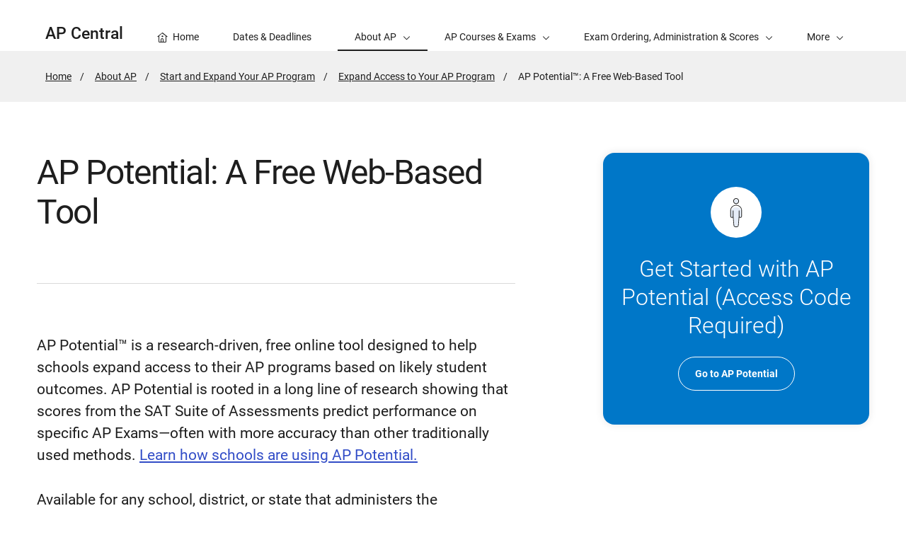

--- FILE ---
content_type: text/html; charset=UTF-8
request_url: https://apcentral.collegeboard.org/about-ap/start-expand-ap-program/expand-access/ap-potential
body_size: 4784
content:
<!DOCTYPE html>
<html lang="en" dir="ltr" prefix="og: https://ogp.me/ns#">
<head>
  
  <script src="//kiwi.collegeboard.org/embed.js" async></script>
  <meta charset="utf-8" />
<meta name="description" content="AP Potential is a research-driven, free web-based tool that will help you identify AP students and choose the AP courses that interest them." />
<meta name="internal-search-title" content="AP Potential: A Free Web-Based Tool – AP Central" />
<link rel="canonical" href="https://apcentral.collegeboard.org/about-ap/start-expand-ap-program/expand-access/ap-potential" />
<meta name="referrer" content="no-referrer-when-downgrade" />
<meta property="og:image" content="https://secure-media.collegeboard.org/social-media/CB_og-image_v1.png" />
<meta name="twitter:image" content="https://secure-media.collegeboard.org/social-media/CB_og-image_v1.png" />
<meta name="MobileOptimized" content="width" />
<meta name="HandheldFriendly" content="true" />
<meta name="viewport" content="width=device-width, initial-scale=1, maximum-scale=2" />
<link rel="apple-touch-icon" href="//atlas.collegeboard.org/apricot/prod/4.10.6/assets/apple-touch-icon.png" />
<link rel="icon" href="/themes/custom/apricot_theme/favicon.ico" type="image/vnd.microsoft.icon" />

    <title>AP Potential: A Free Web-Based Tool – AP Central | College Board</title>
    <link rel="stylesheet" media="all" href="/media/css/css_hues1bWi1fSr5MNv-19kf1mWpjCw6tiK7yvJYBvvUJw.css?delta=0&amp;language=en&amp;theme=apricot_theme&amp;include=eJxdjEsOwyAMBS-EwpEsE57AFeDIdvq5fdtV1exmNNLwjZ80lCss84-36KalwBIfJrsGRcdE_rNLe0htCN8KO1JBBIx2XYEVxGd0NVktN1kUqqOwkd5hJhWeZB72sUrzHCHkGNgjy_TkLw_M_J2-ARINRIc" />
<link rel="stylesheet" media="all" href="https://atlas.collegeboard.org/apricot/prod/4.10.6/main.min.css" />
<link rel="stylesheet" media="all" href="https://atlas.collegeboard.org/apricot/prod/4.10.6/dx_profile.css" />
<link rel="stylesheet" media="all" href="https://atlas.collegeboard.org/apricot/prod/4.10.6/illustrations.css" />
<link rel="stylesheet" media="all" href="/media/css/css_-5454dfn-BOHzGTUB79LFcMe2RLrJDRTTRsGL4z3JyM.css?delta=4&amp;language=en&amp;theme=apricot_theme&amp;include=eJxdjEsOwyAMBS-EwpEsE57AFeDIdvq5fdtV1exmNNLwjZ80lCss84-36KalwBIfJrsGRcdE_rNLe0htCN8KO1JBBIx2XYEVxGd0NVktN1kUqqOwkd5hJhWeZB72sUrzHCHkGNgjy_TkLw_M_J2-ARINRIc" />
<link rel="stylesheet" media="all" href="https://atlas.collegeboard.org/apricot/prod/4.10.6/athena.min.css" />


            <script src="/media/js/js_6qY-bY1y9mvDWU6J2QoOu7hWYhi3xqyO0QKuP_u0rTY.js?scope=header&amp;delta=0&amp;language=en&amp;theme=apricot_theme&amp;include=eJxdjUEOwyAMBD-E4EnIwCq4wnJkmyTPb29Ve5vRHIZe9NSlNGCFvpxjmrYGS3Qad40aE4LyY3_t5nEgPDdyJJbT9MKosldwdSz0KCyehGJ-RsV1W8cbu-wymA"></script>

        </head>
<body  data-cb-program="k-12">


  <div class="dialog-off-canvas-main-canvas" data-off-canvas-main-canvas>
    
    <div id="block-globalheaderwidget" class="block block-js-component block-js-componentglobal-header-widget">
  
    
      <cbw-header
  skip-target-id="main-content"
  use-cb-logo-link="true"

  site-title="AP"
  
  search-type=apc_site
  

    use-icon-logo="true"
  use-global-navigation="true"
  use-search-widget="true"
  use-login-widget="true"
  

    site-type="k-12"
  program-type="k-12"

    app-id="160"
></cbw-header>

  </div>
<div data-drupal-messages-fallback class="hidden"></div>
<div id="block-notificationwidget" class="block block-js-component block-js-componentnotification-widget">
  
    
      <cbw-notifications endpoint="https://atlas.collegeboard.org/api/alerts-prod.json">
  </cbw-notifications>

  </div>



    <div class="cb-local-navigation cb-white-bg cb-box-shadow-bottom">
    <!-- container for desktop items-->
    <div class="cb-desktop-navigation container">
      <div class="row">
        <nav class="col-xs cb-nav-container" aria-label="Navigation for AP Central">
          <!-- site name -->
          <div class="cb-site-name" id="site-name">
            <a href="/">AP Central</a>
          </div>
          <!-- menu items -->
          <div class="cb-nav-items hidden-xs-only">
            <nav class="cb-menu-list cb-menu-list-horizontal" aria-label="Menu for AP Central">
              <ul>
                        <li class="cb-nav-link cb-promotional" >
  <a href="/" class="cb-menu-link "
                    >
        <span class="cb-icon cb-margin-right-8 cb-home" aria-hidden="true"></span>
        <span>Home</span>
  </a>
</li>


    <li class="cb-nav-link cb-promotional" >
  <a href="/about-ap/school-year-timeline" class="cb-menu-link "
                    >
        <span>Dates &amp; Deadlines</span>
  </a>
</li>



        <!-- dropdown  -->
<li class="cb-nav-link cb-procedural">
  <div class="cb-dropdown">
    <a class="cb-dropdown-toggle cb-selected" href="#" id="dropdown-1002684010" aria-expanded="false" aria-current="true">
      <span>About AP</span>
      <i class="cb-icon cb-down" aria-hidden="true"></i>
      <i class="cb-icon cb-up cb-hidden" aria-hidden="true"></i>
    </a>
    <!-- menu items  -->
        <div class="cb-dropdown-menu cb-menu-right-always cb-box-shadow">
      <ul aria-labelledby="dropdown-1002684010">
        <!-- specify second level of navigation -->
        <li class="cb-nav-link-second" >
  <a href="/about-ap/ap-a-glance" class=" "
                    >
        <span>AP at a Glance</span>
  </a>
</li>

<li class="cb-nav-link-second" >
  <a href="/about-ap/start-expand-ap-program" class=" "
                    aria-current="page">
        <span>Start and Expand Your AP Program</span>
  </a>
</li>

<li class="cb-nav-link-second" >
  <a href="/about-ap/explore-ap-by-role" class=" "
                    >
        <span>Explore AP by Role</span>
  </a>
</li>

<li class="cb-nav-link-second" >
  <a href="/about-ap/school-year-timeline" class=" "
                    >
        <span>AP 2025-26 Key Dates and Deadlines</span>
  </a>
</li>

<li class="cb-nav-link-second" >
  <a href="/about-ap/outreach-and-collaborations" class=" "
                    >
        <span>AP Collaborations and Outreach</span>
  </a>
</li>

<li class="cb-nav-link-second" >
  <a href="/about-ap/what-ap-stands-for" class=" "
                    >
        <span>What AP Stands For</span>
  </a>
</li>

<li class="cb-nav-link-second" >
  <a href="/about-ap/ap-data-research" class=" "
    >
        <span>AP Data and Research</span>
  </a>
</li>


      </ul>
    </div>
      </div>
</li>


    <!-- dropdown  -->
<li class="cb-nav-link cb-procedural">
  <div class="cb-dropdown">
    <a class="cb-dropdown-toggle" href="#" id="dropdown-1062840821" aria-expanded="false" >
      <span>AP Courses &amp; Exams</span>
      <i class="cb-icon cb-down" aria-hidden="true"></i>
      <i class="cb-icon cb-up cb-hidden" aria-hidden="true"></i>
    </a>
    <!-- menu items  -->
        <div class="cb-dropdown-menu cb-menu-right-always cb-box-shadow">
      <ul aria-labelledby="dropdown-1062840821">
        <!-- specify second level of navigation -->
        <li class="cb-nav-link-second" >
  <a href="/courses" class=" "
                    >
        <span>AP Courses and Exams</span>
  </a>
</li>

<li class="cb-nav-link-second" >
  <a href="/courses/in-development" class=" "
                    >
        <span>AP Courses in Development</span>
  </a>
</li>

<li class="cb-nav-link-second" >
  <a href="/courses/ap-course-audit" class=" "
                    >
        <span>AP Course Audit</span>
  </a>
</li>

<li class="cb-nav-link-second" >
  <a href="/courses/past-exam-questions" class=" "
                    >
        <span>Past Free-Response Questions</span>
  </a>
</li>


      </ul>
    </div>
      </div>
</li>


    <!-- dropdown  -->
<li class="cb-nav-link cb-procedural">
  <div class="cb-dropdown">
    <a class="cb-dropdown-toggle" href="#" id="dropdown-534437356" aria-expanded="false" >
      <span>Exam Ordering, Administration &amp; Scores</span>
      <i class="cb-icon cb-down" aria-hidden="true"></i>
      <i class="cb-icon cb-up cb-hidden" aria-hidden="true"></i>
    </a>
    <!-- menu items  -->
        <div class="cb-dropdown-menu cb-menu-right-always cb-box-shadow">
      <ul aria-labelledby="dropdown-534437356">
        <!-- specify second level of navigation -->
        <li class="cb-nav-link-second" >
  <a href="/exam-administration-ordering-scores/exam-dates" class=" "
                    >
        <span>Exam Dates</span>
  </a>
</li>

<li class="cb-nav-link-second" >
  <a href="/exam-administration-ordering-scores/ordering-fees" class=" "
    >
        <span>Ordering and Fees</span>
  </a>
</li>

<li class="cb-nav-link-second" >
  <a href="/exam-administration-ordering-scores/administering-exams" class=" "
                    >
        <span>Administering Exams</span>
  </a>
</li>

<li class="cb-nav-link-second" >
  <a href="/exam-administration-ordering-scores/scores" class=" "
                    >
        <span>Scores</span>
  </a>
</li>

<li class="cb-nav-link-second" >
  <a href="https://apcentral.collegeboard.org/about-ap/ap-coordinators/resource-library" class=" "
                    >
        <span>AP Coordinator Resource Library</span>
  </a>
</li>


      </ul>
    </div>
      </div>
</li>


    <!-- dropdown  -->
<li class="cb-nav-link cb-procedural">
  <div class="cb-dropdown">
    <a class="cb-dropdown-toggle" href="#" id="dropdown-821937023" aria-expanded="false" >
      <span>Instructional Resources</span>
      <i class="cb-icon cb-down" aria-hidden="true"></i>
      <i class="cb-icon cb-up cb-hidden" aria-hidden="true"></i>
    </a>
    <!-- menu items  -->
        <div class="cb-dropdown-menu cb-menu-right-always cb-box-shadow">
      <ul aria-labelledby="dropdown-821937023">
        <!-- specify second level of navigation -->
        <li class="cb-nav-link-second" >
  <a href="/instructional-resources/ap-classroom" class=" "
                    >
        <span>AP Classroom</span>
  </a>
</li>

<li class="cb-nav-link-second" >
  <a href="/instructional-resources/ap-daily" class=" "
                    >
        <span>AP Daily</span>
  </a>
</li>

<li class="cb-nav-link-second" >
  <a href="/instructional-resources/teaching-ap-first-time" class=" "
                    >
        <span>Teaching AP for the First Time?</span>
  </a>
</li>


      </ul>
    </div>
      </div>
</li>


    <!-- dropdown  -->
<li class="cb-nav-link cb-procedural">
  <div class="cb-dropdown">
    <a class="cb-dropdown-toggle" href="#" id="dropdown-1007687417" aria-expanded="false" >
      <span>Professional Learning</span>
      <i class="cb-icon cb-down" aria-hidden="true"></i>
      <i class="cb-icon cb-up cb-hidden" aria-hidden="true"></i>
    </a>
    <!-- menu items  -->
        <div class="cb-dropdown-menu cb-menu-right-always cb-box-shadow">
      <ul aria-labelledby="dropdown-1007687417">
        <!-- specify second level of navigation -->
        <li class="cb-nav-link-second" >
  <a href="/professional-learning" class=" "
                    >
        <span>Professional Learning Opportunities</span>
  </a>
</li>

<li class="cb-nav-link-second" >
  <a href="/professional-learning/ap-summer-institutes" class=" "
                    >
        <span>AP Summer Institutes</span>
  </a>
</li>

<li class="cb-nav-link-second" >
  <a href="/professional-learning/workshops" class=" "
                    >
        <span>AP Workshops</span>
  </a>
</li>

<li class="cb-nav-link-second" >
  <a href="/professional-learning/ap-teacher-support-sessions" class=" "
                    >
        <span>AP Teacher Support Sessions</span>
  </a>
</li>

<li class="cb-nav-link-second" >
  <a href="/professional-learning/ap-community" class=" "
                    >
        <span>AP Community</span>
  </a>
</li>

<li class="cb-nav-link-second" >
  <a href="https://apcentral.collegeboard.org/about-ap/ap-coordinators" class=" "
                    >
        <span>AP Coordinators</span>
  </a>
</li>

<li class="cb-nav-link-second" >
  <a href="/professional-learning/become-an-ap-reader" class=" "
                    >
        <span>Become an AP Reader</span>
  </a>
</li>

<li class="cb-nav-link-second" >
  <a href="/professional-learning/consultant" class=" "
                    >
        <span>Become an AP Professional Learning Consultant</span>
  </a>
</li>

<li class="cb-nav-link-second" >
  <a href="/professional-learning/project-based-learning" class=" "
    >
        <span>AP Project Based Learning Series</span>
  </a>
</li>


      </ul>
    </div>
      </div>
</li>


    <li class="cb-nav-link cb-procedural" >
  <a href="/help-center" class="cb-menu-link "
    >
        <span>Help</span>
  </a>
</li>




                <!-- more dropdown -->
                <li class="cb-more">
                  <div class="cb-dropdown">
                    <a class="cb-dropdown-toggle" href="#" id="dropdown-1061338066" role="button" aria-expanded="false" >
                      <span>More</span>
                      <i class="cb-icon cb-down" aria-hidden="true"></i>
                      <i class="cb-icon cb-up cb-hidden" aria-hidden="true"></i>
                    </a>
                    <div class="cb-dropdown-menu cb-menu-right-always cb-box-shadow">
                      <ul aria-labelledby="dropdown-1061338066"></ul>
                    </div>
                  </div>
                </li>
              </ul>
            </nav>
          </div>
          <!-- mobile trigger -->
          <div class="cb-mobile-trigger hidden-sm-up">
            <a href="#" class="cb-icon cb-menu cb-no-text-decoration cb-link-black" aria-expanded="false" tabIndex="-1" aria-hidden="true">
              <span class="sr-only">Display Site Navigation</span>
            </a>
          </div>
        </nav>
      </div>
    </div>
    <!-- container for mobile panels-->
    <div class="cb-mobile-navigation"></div>
  </div>




<div id="main-content" class="content-wrapper" tabindex="-1" role="main">
      <div id="block-breadcrumbs" class="block block-system block-system-breadcrumb-block">
  
    
        <div class="cb-gray5-bg">
    <div class="container">
      <div class="row">
        <div class="col-xs-12">
          <nav aria-label="breadcrumbs">
  <ol class="cb-breadcrumb ">
                  <li><a href="/">Home</a></li>
                        <li><a href="/about-ap">About AP</a></li>
                        <li><a href="/about-ap/start-expand-ap-program">Start and Expand Your AP Program</a></li>
                        <li><a href="/about-ap/start-expand-ap-program/expand-access">Expand Access to Your AP Program</a></li>
                        <li class="active">
          <span class="sr-only">Active Page:</span>
          <span>AP Potential™: A Free Web-Based Tool</span>
        </li>
            </ol>
</nav>

        </div>
      </div>
    </div>
  </div>

  </div>



  

  

  
  
  <div class="container">
    <div class="row">
      
                <div id="block-apricot-theme-content" class="block block-system block-system-main-block">
  
    
      


<div id="standard-page" class="info_article">
  
                <div class="row">

        
    <div
            class="col-xs-12 col-md-7 offset-2xl-1 col-2xl-6"
      >

            <a href="#" class="back cb-text-icon-left cb-link-black"><span class="cb-icon cb-west" aria-hidden="true"></span> Back</a>      <div  class="cb-border-md-up-bottom cb-padding-md-up-bottom-72 cb-margin-md-up-bottom-72" id="bandContainer">
        
            <div class="cb-band 
  
  
   "
  >
    <div class="container">
    <div
      class="row align-items-center ">
          <div class="col-xs-12">
      <div class="cb-band-hero-content cb-padding-top-72 cb-padding-xs-top-48">
                <h1 class="cb-h1-lite cb-font-weight-regular">AP Potential: A Free Web-Based Tool</h1>
              </div>
    </div>
          </div>
  </div>
</div>

      
  
    </div>


      <div class="row hidden-md-up
      cb-border-sm-down-bottom
      rl">
              </div>

            <section  class="d8-wysiwyg cb-margin-top-72">
        
            <p>AP Potential™ is a research-driven, free online tool designed to help schools expand access to their AP programs based on likely student outcomes. AP Potential is rooted in a long line of research showing that scores from the SAT Suite of Assessments predict performance on specific AP Exams—often with more accuracy than other traditionally used methods.&nbsp;<a href="/about-ap/start-expand-ap-program/expand-access/spotlight-on-success/maximizing-ap-potential" target="_blank" data-entity-type="node" data-entity-uuid="a59ef842-3d3f-4b2a-994e-c7b27b1ef73a" data-entity-substitution="canonical">Learn how schools are using AP Potential.</a></p><p>Available for any school, district, or state that administers the PSAT/NMSQT, PSAT 8/9, PSAT 10, or SAT, this powerful resource will enable you to:</p><ul><li>Generate rosters of students who are likely to score a 3 or higher on a given AP Exam based on their performance on the PSAT/NMSQT, PSAT 8/9, PSAT 10, or SAT*</li><li>Better plan master schedules by enabling you to determine which new courses to consider adding, and which existing courses to expand, given their students’ potential to succeed</li><li>Reduce time to recruit new AP students</li><li>Meet college and career readiness accountability measures</li></ul><p>*Note: AP Potential is calculated for 25 AP courses, now including AP Precalculus. Scores from PSAT-related assessments can help you identify 9th and 10th-grade students likely to succeed in 7 AP courses: AP World History, AP European History, AP Human Geography, AP Art History, AP Seminar, AP Computer Science Principles, and AP Precalculus.</p><h2>What You’ll Get with AP Potential:</h2><ul><li>The option to select individual test administrations or an academic-year focused selection for all SAT Suite of Assessment tests within the current school year.</li><li>Visibility to the number of students who are likely to succeed in your schools’ current AP course offerings, as well as AP courses not offered.</li><li>The ability to sort your rosters by such characteristics as race/ethnicity or gender to support school, district, or state-level equity and access goals.</li><li>Customized letters that you can send to parents/guardians to inform them of their child's AP potential.</li></ul><h2>Other Data to Consider</h2><ul><li>College Board strongly encourages educators to make equitable access a guiding principle for their AP programs by giving all willing and academically prepared students the opportunity to participate in AP.</li><li>AP Potential should never be used to discourage a motivated student from registering for an AP course.</li><li>The AP Program encourages schools to use a variety of factors including grades, student motivation, and teacher recommendations when registering students for AP courses.</li></ul><p>AP Potential access resets annually. If you need an access code for this year, please contact your school or district administrator.</p>
      
  
    </section>



              <div class="cb-margin-top-48 hidden-md-up">
              
      <div class="cb-margin-bottom-72">
<div class="cb-card cb-card-cta cb-blue2-bg cb-white-color">
  <div class="cb-card-header justify-content-center">
                                    <span class="cb-ilus cb-ilus-monotone cb-ilus-custom-circular cb-white-bg cb-ilus-72  cb-ilus-user" aria-hidden="true"></span>
    
  </div>
  <div class="cb-card-content cb-align-center">
    <h3 class="cb-font-weight-light cb-margin-bottom-24"> 
  Get Started with AP Potential           (Access Code Required)
 </h3>
    <div class="cb-card-action justify-content-center">
                                                  <a href="https://appotential.collegeboard.org/app/welcome.do" class="cb-btn cb-btn-light"
									          target="_blank"
											          title="Opens in a new window"
										>
		
            Go to AP Potential
      
	</a>
  
    </div>
  </div>
</div>

</div>
      
  

    
      <div class="cb-margin-bottom-72">

</div>
      
  


        </div>
                </div>

        <div
            class="col-xs-12 col-md-4 col-2xl-3 offset-md-1 hidden-xs hidden-sm support-content"
      >
            <div class="cb-margin-top-72">
                              
      <div class="cb-margin-bottom-72">
<div class="cb-card cb-card-cta cb-blue2-bg cb-white-color">
  <div class="cb-card-header justify-content-center">
                                    <span class="cb-ilus cb-ilus-monotone cb-ilus-custom-circular cb-white-bg cb-ilus-72  cb-ilus-user" aria-hidden="true"></span>
    
  </div>
  <div class="cb-card-content cb-align-center">
    <h3 class="cb-font-weight-light cb-margin-bottom-24"> 
  Get Started with AP Potential           (Access Code Required)
 </h3>
    <div class="cb-card-action justify-content-center">
                                                  <a href="https://appotential.collegeboard.org/app/welcome.do" class="cb-btn cb-btn-light"
									          target="_blank"
											          title="Opens in a new window"
										>
		
            Go to AP Potential
      
	</a>
  
    </div>
  </div>
</div>

</div>
      
  

    
      <div class="cb-margin-bottom-72">

</div>
      
  


              </div>
          </div>

  </div>


      
  </div>







  </div>


            
    </div>
  </div>
    
</div>

<footer>
      <div id="block-globalfooterwidget" class="block block-js-component block-js-componentglobal-footer-widget">
  
    
      <cbw-footer></cbw-footer>

  </div>


</footer>

  </div>



<script type="application/json" data-drupal-selector="drupal-settings-json">{"path":{"baseUrl":"\/","pathPrefix":"","currentPath":"node\/3041","currentPathIsAdmin":false,"isFront":false,"currentLanguage":"en"},"pluralDelimiter":"\u0003","suppressDeprecationErrors":true,"ajaxPageState":{"libraries":"[base64]","theme":"apricot_theme","theme_token":null},"ajaxTrustedUrl":[],"ajaxLoader":{"markup":"\u003Cdiv role=\u0022status\u0022 aria-labelledby=\u0022spinner\u0022\u003E\n              \u003Cdiv class=\u0022cb-spinner\u0022 id=\u0022spinner\u0022\n                role=\u0022img\u0022 aria-label=\u0022Loading ...\u0022 data-cb-apricot=\u0022spinner\u0022\u003E\n                \u003Cspan class=\u0022ms-high-contrast\u0022\u003ELoading\u003C\/span\u003E\n                \u003Cdiv\u003E\u003C\/div\u003E\n                \u003Cdiv\u003E\u003C\/div\u003E\n                \u003Cdiv\u003E\u003C\/div\u003E\n                \u003Cdiv\u003E\u003C\/div\u003E\n                \u003Cdiv\u003E\u003C\/div\u003E\n                \u003Cdiv\u003E\u003C\/div\u003E\n                \u003Cdiv\u003E\u003C\/div\u003E\n                \u003Cdiv\u003E\u003C\/div\u003E\n                \u003Cdiv\u003E\u003C\/div\u003E\n                \u003Cdiv\u003E\u003C\/div\u003E\n                \u003Cdiv\u003E\u003C\/div\u003E\n                \u003Cdiv\u003E\u003C\/div\u003E\n              \u003C\/div\u003E\n            \u003C\/div\u003E","hideAjaxMessage":true,"alwaysFullscreen":false,"throbberPosition":"body"},"improved_multi_select":{"selectors":["select[multiple]"],"filtertype":"partial","placeholder_text":null,"orderable":false,"js_regex":null,"groupresetfilter":false,"remove_required_attr":null,"buttontext_add":"\u003E","buttontext_addall":"\u00bb","buttontext_del":"\u003C","buttontext_delall":"\u00ab","buttontext_moveup":"Move up","buttontext_movedown":"Move down"},"mathjax":{"config_type":1,"config":{"tex2jax":{"inlineMath":[["$","$"],["\\(","\\)"]],"processEscapes":"true"},"showProcessingMessages":"false","messageStyle":"none"}},"cb":{"app_id":"160","global_header":{"search_type":"","title":"","use_login_widget":false,"redirectUrl":"","use_search_widget":false,"use_glyph_logo":false,"use_global_nav":false,"skip_enroll":false},"widget_profile":{"enabled":false,"app_id":"","requires_login":false,"session_check":true,"levity_protection":false,"aws_domains":[""]},"collection":{"info_article_back_button_trigger":"\/testing-staff"},"site_code":"apc","program":"k-12","apricot":{"nav":{"more_feature":1}}},"cbTrackData":[],"csp":{"nonce":"WGwvZOCMDNO_isq56qobOQ"},"user":{"uid":0,"permissionsHash":"7d8bf11fe710a995acb265471b72d9197988192229ea13faea010dff8ffc5db9"}}</script>
<script src="/media/js/js_GxwVMhCz6D9MQBrTI7JzgLEKlDOr6uamXW5PKXTCZHE.js?scope=footer&amp;delta=0&amp;language=en&amp;theme=apricot_theme&amp;include=eJxdjUEOwyAMBD-E4EnIwCq4wnJkmyTPb29Ve5vRHIZe9NSlNGCFvpxjmrYGS3Qad40aE4LyY3_t5nEgPDdyJJbT9MKosldwdSz0KCyehGJ-RsV1W8cbu-wymA"></script>
<script src="https://atlas.collegeboard.org/apricot/prod/4.10.6/main.min.js"></script>
<script src="https://atlas.collegeboard.org/apricot/prod/4.10.6/dx_profile.js"></script>
<script src="/media/js/js_d-BQciWXkq3o1M1KfW0nRZfXgja0Pusywzqrbrb-P5g.js?scope=footer&amp;delta=3&amp;language=en&amp;theme=apricot_theme&amp;include=eJxdjUEOwyAMBD-E4EnIwCq4wnJkmyTPb29Ve5vRHIZe9NSlNGCFvpxjmrYGS3Qad40aE4LyY3_t5nEgPDdyJJbT9MKosldwdSz0KCyehGJ-RsV1W8cbu-wymA"></script>
<script src="https://athena.collegeboard.org/2.2.4/cbw-widgets.min.js"></script>
<script src="/media/js/js_P1r7y6cYY2u-P1KP4xkuVm0JQpasCvBMksU3flBSnFs.js?scope=footer&amp;delta=5&amp;language=en&amp;theme=apricot_theme&amp;include=eJxdjUEOwyAMBD-E4EnIwCq4wnJkmyTPb29Ve5vRHIZe9NSlNGCFvpxjmrYGS3Qad40aE4LyY3_t5nEgPDdyJJbT9MKosldwdSz0KCyehGJ-RsV1W8cbu-wymA"></script>
<script src="https://cdnjs.cloudflare.com/ajax/libs/mathjax/3.2.2/es5/tex-mml-chtml.js"></script>

</body>
</html>


--- FILE ---
content_type: text/javascript
request_url: https://atlas.collegeboard.org/apricot/prod/4.10.6/dx_profile.js
body_size: 16707
content:
/******/ (() => { // webpackBootstrap
/******/ 	"use strict";
/******/ 	var __webpack_modules__ = ({

/***/ "./src/js/CBAccordion.js"
/*!*******************************!*\
  !*** ./src/js/CBAccordion.js ***!
  \*******************************/
(__unused_webpack_module, __webpack_exports__, __webpack_require__) {

__webpack_require__.r(__webpack_exports__);
/* harmony export */ __webpack_require__.d(__webpack_exports__, {
/* harmony export */   "default": () => (__WEBPACK_DEFAULT_EXPORT__)
/* harmony export */ });
/* harmony import */ var _scss_includes_apricot_base_scss__WEBPACK_IMPORTED_MODULE_0__ = __webpack_require__(/*! ../scss/includes/apricot-base.scss */ "./src/scss/includes/apricot-base.scss");
/* harmony import */ var _scss_includes_accordion_scss__WEBPACK_IMPORTED_MODULE_1__ = __webpack_require__(/*! ../scss/includes/accordion.scss */ "./src/scss/includes/accordion.scss");
/* harmony import */ var _CBUtils__WEBPACK_IMPORTED_MODULE_2__ = __webpack_require__(/*! ./CBUtils */ "./src/js/CBUtils.js");
/* ========================================================================
 * Apricot's Accordion
 * ======================================================================== */

// SCSS



// javaScript


/**
 * Accordion
 *
 * @export
 * @param {Object} data
 * @param {Element} data.elem
 * @param {String} data.headingClass
 * @param {String} data.panelClass
 * @param {Boolean} data.multiOpen
 * @param {Element} data.targetElem
 * @param {Boolean} data.removeFocusableElements
 * @param {Array} data.extendFocusableElements
 * @param {String} data.triggerClass
 * @param {String} data.targetPanelClass
 * @param {String} data.triggerLabel
 * @param {String} data.triggerLabelActive
 * @param {Number} data.heightAdjustment
 * @param {Boolean} data.animation
 * @param {Boolean} data.mathJax
 * @param {Function} data.callBack
 * @param {Function} data.onChange
 * @returns {{adjustHeight: Function}}
 * @returns {{setPanelState: Function}}
 * @returns {{destroy: Function}}
 */

const Accordion = (data = {}) => {
  // Check if we're in a browser environment
  if (typeof window === 'undefined' || typeof document === 'undefined') {
    return {
      adjustHeight: () => {},
      setPanelState: () => {},
      destroy: () => {}
    };
  }
  const defaultData = {
    elem: null,
    headingClass: 'cb-accordion-heading',
    panelClass: 'cb-accordion-panel',
    multiOpen: true,
    trigger: false,
    targetElem: null,
    removeFocusableElements: false,
    extendFocusableElements: null,
    triggerClass: 'cb-accordion-trigger',
    targetPanelClass: 'cb-accordion-trigger-panel',
    triggerLabel: 'See More',
    triggerLabelActive: 'See Less',
    heightAdjustment: 0,
    animation: true,
    nested: false,
    controlsNested: false,
    callBack: null,
    onChange: null,
    mathJax: false
  };
  data = {
    ...defaultData,
    ...data
  };
  let elem = data.elem;
  let headingClass = data.headingClass;
  let panelClass = data.panelClass;
  let multiOpen = data.multiOpen;
  let nested = data.nested;
  let callBack = data.callBack;
  let onChange = data.onChange;

  // Split
  let targetElem = data.targetElem;
  let triggerLabel = data.triggerLabel;
  let triggerLabelActive = data.triggerLabelActive;
  let trigger = _CBUtils__WEBPACK_IMPORTED_MODULE_2__["default"].elemExists(targetElem);
  let resizeId = 0;
  let changeTime = 0;
  let focusableElements = data.removeFocusableElements ? ['a[href]'] : _CBUtils__WEBPACK_IMPORTED_MODULE_2__["default"].FOCUSABLE_ELEMENTS;
  const isAndroid = _CBUtils__WEBPACK_IMPORTED_MODULE_2__["default"].OSName().name === 'Android';
  if (!_CBUtils__WEBPACK_IMPORTED_MODULE_2__["default"].elemExists(elem)) return false;
  const getFocusableNodes = panel => {
    return panel.querySelectorAll(focusableElements);
  };
  const a11yExpCol = () => {
    if (trigger) return;
    const exp = elem.querySelector('.cb-accordion-expand');
    const col = elem.querySelector('.cb-accordion-collapse');
    const colHead = elem.querySelectorAll('.cb-accordion-heading[aria-expanded="false"]').length;
    const expHead = elem.querySelectorAll('.cb-accordion-heading[aria-expanded="true"]').length;
    const head = elem.getElementsByClassName(headingClass).length;
    if (!exp || !col) return;
    if (head === expHead) {
      _CBUtils__WEBPACK_IMPORTED_MODULE_2__["default"].attr(exp, 'aria-current', 'true');
      _CBUtils__WEBPACK_IMPORTED_MODULE_2__["default"].removeAttr(col, 'aria-current');
    } else if (head === colHead) {
      _CBUtils__WEBPACK_IMPORTED_MODULE_2__["default"].attr(col, 'aria-current', 'true');
      _CBUtils__WEBPACK_IMPORTED_MODULE_2__["default"].removeAttr(exp, 'aria-current');
    } else {
      _CBUtils__WEBPACK_IMPORTED_MODULE_2__["default"].removeAttr(col, 'aria-current');
      _CBUtils__WEBPACK_IMPORTED_MODULE_2__["default"].removeAttr(exp, 'aria-current');
    }
  };
  const a11y = header => {
    const panel = trigger ? targetElem : _CBUtils__WEBPACK_IMPORTED_MODULE_2__["default"].getNextSibling(header, '.' + panelClass);
    const mode = _CBUtils__WEBPACK_IMPORTED_MODULE_2__["default"].hasClass(header, 'cb-active');

    // mode - true: open
    // mode - false: close
    _CBUtils__WEBPACK_IMPORTED_MODULE_2__["default"].attr(header, 'aria-expanded', String(mode));
    if (mode) {
      if (!isAndroid) {
        _CBUtils__WEBPACK_IMPORTED_MODULE_2__["default"].attr(panel, 'aria-hidden', String(!mode));
      } else {
        _CBUtils__WEBPACK_IMPORTED_MODULE_2__["default"].removeAttr(panel, 'aria-hidden');
      }
    } else {
      _CBUtils__WEBPACK_IMPORTED_MODULE_2__["default"].attr(panel, 'aria-hidden', String(!mode));
    }

    // Hide all focusable tags
    Array.prototype.forEach.call(panel.querySelectorAll(focusableElements), a => {
      _CBUtils__WEBPACK_IMPORTED_MODULE_2__["default"].attr(a, 'tabIndex', mode ? '0' : '-1');
      _CBUtils__WEBPACK_IMPORTED_MODULE_2__["default"].attr(a, 'aria-hidden', String(!mode));
    });
    a11yExpCol();
  };
  const resetAcc = () => {
    const active = elem.getElementsByClassName('cb-active');
    const open = elem.getElementsByClassName('cb-in');
    Array.prototype.forEach.call(active, activeHeader => {
      _CBUtils__WEBPACK_IMPORTED_MODULE_2__["default"].removeClass(activeHeader, 'cb-active');
      a11y(activeHeader);
    });
    Array.prototype.forEach.call(open, openPanel => {
      _CBUtils__WEBPACK_IMPORTED_MODULE_2__["default"].removeClass(openPanel, 'cb-in');
      openPanel.style.removeProperty('height');
    });
  };
  const customTriggerEvent = (acc, panel) => {
    const event = new CustomEvent('apricot_accordion');
    if (_CBUtils__WEBPACK_IMPORTED_MODULE_2__["default"].hasClass(panel, 'cb-in')) {
      event.data = {
        open: true
      };
      panel.focus();
    } else {
      event.data = {
        open: false
      };
    }
    acc.dispatchEvent(event);
    callBack && callBack(panel);
  };
  const useAnimation = () => {
    return _CBUtils__WEBPACK_IMPORTED_MODULE_2__["default"].reduceMotionChanged() ? false : data.animation;
  };
  const panelAdjustment = (panel, load) => {
    // A11Y
    if (useAnimation() && data.animation) {
      // Reset First
      _CBUtils__WEBPACK_IMPORTED_MODULE_2__["default"].removeClass(panel, 'transition');
      if (_CBUtils__WEBPACK_IMPORTED_MODULE_2__["default"].hasClass(panel, 'cb-in')) {
        _CBUtils__WEBPACK_IMPORTED_MODULE_2__["default"].addClass(panel, 'cb-tmp-in');
      }

      // re-calculate
      _CBUtils__WEBPACK_IMPORTED_MODULE_2__["default"].addClass(panel, 'cb-in');
      const height = panel.offsetHeight + data.heightAdjustment;
      _CBUtils__WEBPACK_IMPORTED_MODULE_2__["default"].attr(panel, 'data-cb-height', height);
      _CBUtils__WEBPACK_IMPORTED_MODULE_2__["default"].removeClass(panel, 'cb-in');
      if (!load) {
        if (_CBUtils__WEBPACK_IMPORTED_MODULE_2__["default"].hasClass(panel, 'cb-tmp-in')) {
          _CBUtils__WEBPACK_IMPORTED_MODULE_2__["default"].addClass(panel, 'cb-in');
          _CBUtils__WEBPACK_IMPORTED_MODULE_2__["default"].removeClass(panel, 'cb-tmp-in');
          panel.style.height = `${height}px`;
        }
      }
    } else {
      if (_CBUtils__WEBPACK_IMPORTED_MODULE_2__["default"].hasClass(panel, 'cb-in')) {
        _CBUtils__WEBPACK_IMPORTED_MODULE_2__["default"].addClass(panel, 'cb-tmp-in');
        _CBUtils__WEBPACK_IMPORTED_MODULE_2__["default"].removeClass(panel, 'cb-in');
      }
    }
  };

  // Panel heigh check after resize
  const adjustAccHeight = () => {
    if (trigger) {
      if (_CBUtils__WEBPACK_IMPORTED_MODULE_2__["default"].hasClass(targetElem, 'cb-in')) {
        targetElem.style.height = 'auto';
      }
      panelAdjustment(targetElem);
    } else {
      let panelList = elem.getElementsByClassName(panelClass);
      if (nested) {
        panelList = [].slice.call(panelList, 0).reverse();
      }
      Array.prototype.forEach.call(panelList, panel => {
        if (_CBUtils__WEBPACK_IMPORTED_MODULE_2__["default"].hasClass(panel, 'cb-in')) {
          panel.style.height = 'auto';
        }
        panelAdjustment(panel);
      });
    }
  };
  const customNoTriggerEvent = (acc, panel) => {
    const event = new CustomEvent('apricot_accordion');
    event.data = {
      open: _CBUtils__WEBPACK_IMPORTED_MODULE_2__["default"].hasClass(panel, 'cb-in')
    };
    acc.dispatchEvent(event);
    callBack && callBack(panel);
  };
  const noTriggerClickHeader = (e, acc) => {
    // Click event for header
    if (e) {
      e.preventDefault();
      acc = e.currentTarget;
    }
    const panel = _CBUtils__WEBPACK_IMPORTED_MODULE_2__["default"].getNextSibling(acc, '.' + panelClass);
    let panelHeight = panel.getAttribute('data-cb-height');
    if (_CBUtils__WEBPACK_IMPORTED_MODULE_2__["default"].elemExists(panel)) {
      // Reset if multi open option is off
      if (!multiOpen) {
        if (!_CBUtils__WEBPACK_IMPORTED_MODULE_2__["default"].hasClass(panel, 'cb-in')) {
          resetAcc();
        }
      }
      if (_CBUtils__WEBPACK_IMPORTED_MODULE_2__["default"].hasClass(panel, 'cb-in')) {
        panel.style.removeProperty('height');
      } else {
        if (panelHeight === null) {
          panelAdjustment(panel);
          panelHeight = panel.getAttribute('data-cb-height');
        }
        _CBUtils__WEBPACK_IMPORTED_MODULE_2__["default"].addClass(panel, 'transition');
        panel.style.height = panelHeight + 'px';
      }
      _CBUtils__WEBPACK_IMPORTED_MODULE_2__["default"].toggleClass(panel, 'cb-in');
      _CBUtils__WEBPACK_IMPORTED_MODULE_2__["default"].toggleClass(acc, 'cb-active');
      a11y(acc);
      if (nested) {
        adjustAccHeight();
      }
      let count = 0;
      if (useAnimation() && data.animation) {
        // dispatch event after transition is finished
        panel.addEventListener('transitionend', evn => {
          evn.stopPropagation();
          if (count === 0 && evn.propertyName === 'height') {
            customNoTriggerEvent(acc, panel);
            count++;
          }
        }, false);
      } else {
        customNoTriggerEvent(acc, panel);
      }
      onChange && setTimeout(onChange(panel), changeTime);
    }
  };
  const triggerLabelVal = mode => {
    const triggerLabelElem = elem.firstElementChild;
    if (!_CBUtils__WEBPACK_IMPORTED_MODULE_2__["default"].elemExists(triggerLabelElem)) return;
    if (mode) {
      triggerLabelElem.innerHTML = triggerLabel;
    } else {
      triggerLabelElem.innerHTML = triggerLabelActive;
    }
  };
  const a11yTabIndex = (panel, mode) => {
    getFocusableNodes(panel).forEach(node => {
      _CBUtils__WEBPACK_IMPORTED_MODULE_2__["default"].attr(node, 'tabIndex', mode);
    });
  };
  const triggerClickHeader = e => {
    e.preventDefault();
    const acc = e.currentTarget;
    const panel = targetElem;
    const panelHeight = panel.getAttribute('data-cb-height');

    // It's already open
    if (_CBUtils__WEBPACK_IMPORTED_MODULE_2__["default"].hasClass(panel, 'cb-in')) {
      panel.style.removeProperty('height');
      triggerLabelVal(true);
      a11yTabIndex(panel, 0);
    } else {
      _CBUtils__WEBPACK_IMPORTED_MODULE_2__["default"].addClass(panel, 'transition');
      panel.style.height = panelHeight + 'px';
      triggerLabelVal(false);
      a11yTabIndex(panel, -1);
    }
    _CBUtils__WEBPACK_IMPORTED_MODULE_2__["default"].toggleClass(panel, 'cb-in');
    _CBUtils__WEBPACK_IMPORTED_MODULE_2__["default"].toggleClass(acc, 'cb-active');
    a11y(acc);
    let count = 0;
    if (useAnimation() && data.animation) {
      // dispatch event after transition is finished
      panel.addEventListener('transitionend', evn => {
        evn.stopPropagation();
        if (count === 0 && evn.propertyName === 'height') {
          customTriggerEvent(acc, panel);
          count++;
        }
      });
    } else {
      customTriggerEvent(acc, panel);
    }
    onChange && setTimeout(onChange(panel), changeTime);
  };
  const a11YKeydown = e => {
    const k = e.which || e.keyCode;

    // space
    if (k === 32) {
      e.preventDefault();
      if (!trigger) {
        noTriggerClickHeader(e);
      } else {
        triggerClickHeader(e);
      }
    }
  };
  const delayedResize = () => {
    clearTimeout(resizeId);
    resizeId = setTimeout(adjustAccHeight, 500);
  };

  // open panel if needed
  const setupHeight = () => {
    if (trigger) {
      panelAdjustment(targetElem, true);
      if (_CBUtils__WEBPACK_IMPORTED_MODULE_2__["default"].hasClass(targetElem, 'cb-tmp-in')) {
        elem.click();
        _CBUtils__WEBPACK_IMPORTED_MODULE_2__["default"].removeClass(targetElem, 'cb-tmp-in');
      }
    } else {
      Array.prototype.forEach.call(elem.getElementsByClassName(panelClass), panel => {
        panelAdjustment(panel, true);
        if (_CBUtils__WEBPACK_IMPORTED_MODULE_2__["default"].hasClass(panel, 'cb-tmp-in')) {
          const heading = _CBUtils__WEBPACK_IMPORTED_MODULE_2__["default"].parent(panel).querySelector('.' + headingClass);
          noTriggerClickHeader(null, heading);
          _CBUtils__WEBPACK_IMPORTED_MODULE_2__["default"].removeClass(panel, 'cb-tmp-in');
        }
      });
    }
  };

  // 1: open
  // 0: close
  const setPanelState = (header, mode) => {
    if (!elem.contains(header)) return;
    if (_CBUtils__WEBPACK_IMPORTED_MODULE_2__["default"].hasClass(header, 'cb-active') && !mode) {
      header.click();
    } else if (!_CBUtils__WEBPACK_IMPORTED_MODULE_2__["default"].hasClass(header, 'cb-active') && mode) {
      header.click();
    }
  };
  const clickAllEvents = e => {
    e.preventDefault();
    Array.prototype.forEach.call(elem.getElementsByClassName(headingClass), header => {
      if (_CBUtils__WEBPACK_IMPORTED_MODULE_2__["default"].hasClass(e.currentTarget, 'cb-accordion-expand')) {
        if (!_CBUtils__WEBPACK_IMPORTED_MODULE_2__["default"].hasClass(header, 'cb-active')) {
          if (!nested) {
            header.click();
          } else if (nested && data.controlsNested) {
            header.click();
          } else if (nested) {
            if (!_CBUtils__WEBPACK_IMPORTED_MODULE_2__["default"].hasClass(header, 'cb-header-nested')) {
              header.click();
            }
          }
        }
      } else if (_CBUtils__WEBPACK_IMPORTED_MODULE_2__["default"].hasClass(e.currentTarget, 'cb-accordion-collapse')) {
        if (_CBUtils__WEBPACK_IMPORTED_MODULE_2__["default"].hasClass(header, 'cb-active')) {
          if (!nested) {
            header.click();
          } else if (nested && data.controlsNested) {
            header.click();
          } else if (nested) {
            if (!_CBUtils__WEBPACK_IMPORTED_MODULE_2__["default"].hasClass(header, 'cb-header-nested')) {
              header.click();
            }
          }
        }
      }
    });
  };
  const allEvents = () => {
    if (elem.querySelector('.cb-accordion-collapse')) {
      elem.querySelector('.cb-accordion-collapse').addEventListener('click', clickAllEvents);
    }
    if (elem.querySelector('.cb-accordion-expand')) {
      elem.querySelector('.cb-accordion-expand').addEventListener('click', clickAllEvents);
    }
  };
  const markNested = () => {
    Array.prototype.forEach.call(elem.getElementsByClassName(headingClass), header => {
      if (_CBUtils__WEBPACK_IMPORTED_MODULE_2__["default"].getClosest(header, '.cb-accordion-panel-content')) {
        _CBUtils__WEBPACK_IMPORTED_MODULE_2__["default"].addClass(header, 'cb-header-nested');
      }
    });
  };
  const accFocusableNodes = panel => {
    getFocusableNodes(panel).forEach(node => {
      _CBUtils__WEBPACK_IMPORTED_MODULE_2__["default"].attr(node, 'data-cb-focusable', 'true');
    });
  };
  const a11yFocusableItems = () => {
    if (trigger) {
      accFocusableNodes(targetElem);
      if (_CBUtils__WEBPACK_IMPORTED_MODULE_2__["default"].hasClass(targetElem, 'cb-in')) {
        a11yTabIndex(targetElem, 0);
      } else {
        a11yTabIndex(targetElem, -1);
      }
    } else {
      Array.prototype.forEach.call(elem.getElementsByClassName(panelClass), panel => {
        accFocusableNodes(panel);
        if (_CBUtils__WEBPACK_IMPORTED_MODULE_2__["default"].hasClass(panel, 'cb-in')) {
          a11yTabIndex(panel, 0);
        } else {
          a11yTabIndex(panel, -1);
        }
      });
    }
  };
  const destroy = () => {
    if (elem.accordionPlugin === 'cb') {
      elem.accordionPlugin = null;
      if (useAnimation() && data.animation) {
        window.removeEventListener('resize', delayedResize);
      }
      // Accordion controls
      if (elem.querySelector('.cb-accordion-collapse')) {
        elem.querySelector('.cb-accordion-collapse').removeEventListener('click', clickAllEvents);
        _CBUtils__WEBPACK_IMPORTED_MODULE_2__["default"].removeAttr(elem.querySelector('.cb-accordion-collapse'), 'aria-current');
      }
      if (elem.querySelector('.cb-accordion-expand')) {
        elem.querySelector('.cb-accordion-expand').removeEventListener('click', clickAllEvents);
        _CBUtils__WEBPACK_IMPORTED_MODULE_2__["default"].removeAttr(elem.querySelector('.cb-accordion-expand'), 'aria-current');
      }

      // Height adjustment
      Array.prototype.forEach.call(elem.getElementsByClassName(panelClass), panel => {
        panel.style.height = '';
      });
      if (!trigger) {
        Array.prototype.forEach.call(elem.getElementsByClassName(headingClass), header => {
          const panel = _CBUtils__WEBPACK_IMPORTED_MODULE_2__["default"].getNextSibling(header, '.' + panelClass);
          _CBUtils__WEBPACK_IMPORTED_MODULE_2__["default"].removeAttr(header, 'aria-expanded');
          _CBUtils__WEBPACK_IMPORTED_MODULE_2__["default"].removeAttr(header, 'aria-controls');
          _CBUtils__WEBPACK_IMPORTED_MODULE_2__["default"].removeClass(header, 'cb-active');
          _CBUtils__WEBPACK_IMPORTED_MODULE_2__["default"].removeAttr(panel, 'aria-labelledby');
          _CBUtils__WEBPACK_IMPORTED_MODULE_2__["default"].removeAttr(panel, 'aria-hidden');
          _CBUtils__WEBPACK_IMPORTED_MODULE_2__["default"].removeAttr(panel, 'data-cb-height');
          header.removeEventListener('click', noTriggerClickHeader);
          header.removeEventListener('keydown', a11YKeydown);
        });
      } else {
        const panel = targetElem;
        _CBUtils__WEBPACK_IMPORTED_MODULE_2__["default"].removeAttr(elem, 'aria-expanded');
        _CBUtils__WEBPACK_IMPORTED_MODULE_2__["default"].removeAttr(elem, 'aria-controls');
        _CBUtils__WEBPACK_IMPORTED_MODULE_2__["default"].removeClass(elem, 'cb-active');
        _CBUtils__WEBPACK_IMPORTED_MODULE_2__["default"].removeAttr(panel, 'aria-labelledby');
        _CBUtils__WEBPACK_IMPORTED_MODULE_2__["default"].removeAttr(panel, 'aria-hidden');
        _CBUtils__WEBPACK_IMPORTED_MODULE_2__["default"].removeAttr(panel, 'data-cb-height');
        panel.style.height = 'auto';
        elem.removeEventListener('click', triggerClickHeader);
        elem.removeEventListener('keydown', a11YKeydown);
      }
    }
  };
  const getMathJaxObject = () => {
    return new Promise((resolve, reject) => {
      const interval = setInterval(() => {
        if (window.MathJax) {
          clearInterval(interval); // Stop the interval once MathJax is available

          resolve(window.MathJax); // Resolve the promise with the MathJax object
        }
      }, 50); // Check every 50 milliseconds

      // Set a timeout to reject the promise if MathJax doesn't load within a certain time
      setTimeout(() => {
        clearInterval(interval);
        reject(new Error('MathJax did not load within the expected time.'));
      }, 2000);
    });
  };
  const init = async () => {
    elem.accordionPlugin = 'cb';

    // expand default focusable
    if (data.extendFocusableElements) {
      if (data.mathJax) {
        getMathJaxObject().then(mathJax => {
          const inTabOrder = _CBUtils__WEBPACK_IMPORTED_MODULE_2__["default"].deepSearch(mathJax, 'inTabOrder');
          // only expand if user in MathJax has selected "Include in tab order"
          if (inTabOrder) {
            focusableElements = [...focusableElements, ...data.extendFocusableElements];
          }
        }).catch(error => {
          console.warn(error);
        });
      } else {
        focusableElements = [...focusableElements, ...data.extendFocusableElements];
      }
    }
    if (trigger) {
      panelClass = data.targetPanelClass;
      triggerLabelVal(true);
    }
    if (nested) {
      markNested();
    }

    // Traditional Accordion
    if (!trigger) {
      Array.prototype.forEach.call(elem.getElementsByClassName(headingClass), header => {
        const panel = _CBUtils__WEBPACK_IMPORTED_MODULE_2__["default"].getNextSibling(header, '.' + panelClass);
        const idH = _CBUtils__WEBPACK_IMPORTED_MODULE_2__["default"].attr(header, 'id') ? _CBUtils__WEBPACK_IMPORTED_MODULE_2__["default"].attr(header, 'id') : _CBUtils__WEBPACK_IMPORTED_MODULE_2__["default"].uniqueID(5, 'apricot_');
        const idP = _CBUtils__WEBPACK_IMPORTED_MODULE_2__["default"].attr(panel, 'id') ? _CBUtils__WEBPACK_IMPORTED_MODULE_2__["default"].attr(panel, 'id') : _CBUtils__WEBPACK_IMPORTED_MODULE_2__["default"].uniqueID(5, 'apricot_');
        _CBUtils__WEBPACK_IMPORTED_MODULE_2__["default"].attr(header, 'id', idH);
        _CBUtils__WEBPACK_IMPORTED_MODULE_2__["default"].attr(header, 'aria-expanded', 'false');
        _CBUtils__WEBPACK_IMPORTED_MODULE_2__["default"].attr(header, 'aria-controls', idP);
        _CBUtils__WEBPACK_IMPORTED_MODULE_2__["default"].attr(panel, 'id', idP);
        _CBUtils__WEBPACK_IMPORTED_MODULE_2__["default"].attr(panel, 'aria-labelledby', idH);
        _CBUtils__WEBPACK_IMPORTED_MODULE_2__["default"].attr(panel, 'aria-hidden', 'true');

        // Click event for header
        header.addEventListener('click', noTriggerClickHeader);
        header.addEventListener('keydown', a11YKeydown);
      });
      allEvents();
    } else {
      const panel = targetElem;
      const idH = _CBUtils__WEBPACK_IMPORTED_MODULE_2__["default"].attr(elem, 'id') ? _CBUtils__WEBPACK_IMPORTED_MODULE_2__["default"].attr(elem, 'id') : _CBUtils__WEBPACK_IMPORTED_MODULE_2__["default"].uniqueID(5, 'apricot_');
      const idP = _CBUtils__WEBPACK_IMPORTED_MODULE_2__["default"].attr(panel, 'id') ? _CBUtils__WEBPACK_IMPORTED_MODULE_2__["default"].attr(panel, 'id') : _CBUtils__WEBPACK_IMPORTED_MODULE_2__["default"].uniqueID(5, 'apricot_');
      _CBUtils__WEBPACK_IMPORTED_MODULE_2__["default"].attr(elem, 'id', idH);
      _CBUtils__WEBPACK_IMPORTED_MODULE_2__["default"].attr(elem, 'aria-expanded', 'false');
      _CBUtils__WEBPACK_IMPORTED_MODULE_2__["default"].attr(elem, 'aria-controls', idP);
      _CBUtils__WEBPACK_IMPORTED_MODULE_2__["default"].attr(panel, 'id', idP);
      _CBUtils__WEBPACK_IMPORTED_MODULE_2__["default"].attr(panel, 'aria-hidden', 'true');
      _CBUtils__WEBPACK_IMPORTED_MODULE_2__["default"].attr(panel, 'tabIndex', '-1');

      // Click event for header
      elem.addEventListener('click', triggerClickHeader);
      elem.addEventListener('keydown', a11YKeydown);
    }

    // Adjust panel heigh to css animation
    setupHeight();

    // A11Y Link treatment
    a11yFocusableItems();
    if (useAnimation() && data.animation) {
      changeTime = 350;
      window.addEventListener('resize', delayedResize);
    }
  };
  if (elem.accordionPlugin !== 'cb') {
    init();
  }
  return {
    adjustHeight: adjustAccHeight,
    setPanelState: setPanelState,
    destroy: destroy
  };
};
/* harmony default export */ const __WEBPACK_DEFAULT_EXPORT__ = (Accordion);

/***/ },

/***/ "./src/js/CBApricotDxProfile.js"
/*!**************************************!*\
  !*** ./src/js/CBApricotDxProfile.js ***!
  \**************************************/
(__unused_webpack_module, __webpack_exports__, __webpack_require__) {

__webpack_require__.r(__webpack_exports__);
/* harmony export */ __webpack_require__.d(__webpack_exports__, {
/* harmony export */   "default": () => (__WEBPACK_DEFAULT_EXPORT__)
/* harmony export */ });
/* harmony import */ var _scss_dx_apricot_dx_profile_scss__WEBPACK_IMPORTED_MODULE_0__ = __webpack_require__(/*! ../scss/dx/apricot-dx-profile.scss */ "./src/scss/dx/apricot-dx-profile.scss");
/* harmony import */ var _CBUtils__WEBPACK_IMPORTED_MODULE_1__ = __webpack_require__(/*! ./CBUtils */ "./src/js/CBUtils.js");
/* harmony import */ var _CBAccordion__WEBPACK_IMPORTED_MODULE_2__ = __webpack_require__(/*! ./CBAccordion */ "./src/js/CBAccordion.js");
/**!
 * Apricot DX Profile
 * @version 2
 * @author Mitra Assadi
 * @license
 * Copyright (c) 2025 The College Board
 */

/* ========================================================================
 * Apricot's D8
 * ======================================================================== */

// SCSS


// javaScript



/**
 * Menu Page Layout
 *
 * @export
 * @param {Object} data
 * @param {Element} data.elem
 * @returns {{destroy: Function}}
 */
const menuPageLayout = (data = {}) => {
  const defaultData = {
    elem: null
  };
  data = {
    ...defaultData,
    ...data
  };
  let elem = data.elem;
  if (!_CBUtils__WEBPACK_IMPORTED_MODULE_1__["default"].elemExists(elem)) return null;
  const chunkArray = (arr, chunk) => {
    let results = [];
    while (arr.length) {
      results.push(arr.splice(0, chunk));
    }
    return results;
  };
  const checkLayout = viewport => {
    let columns = 3;
    if (viewport === 'xs') {
      columns = 1;
    } else if (viewport === 'sm') {
      columns = 2;
    }
    const menus = [];
    elem.querySelectorAll('.cb-menu-list-d9 .cb-menu-list-heading-link, .cb-menu-list-d9 .cb-menu-list-heading').forEach(node => {
      node.style.height = 'auto';
      node.style.minHeight = 'auto';
      if (columns > 1) {
        const obj = {};
        obj.height = _CBUtils__WEBPACK_IMPORTED_MODULE_1__["default"].outerHeight(node);
        obj.elem = node;
        menus.push(obj);
      }
    });
    if (columns === 1) return;
    let items = chunkArray(menus, columns);
    for (var item in items) {
      const row = items[item];
      row.sort((a, b) => {
        return a.height - b.height;
      });
      const max = row[row.length - 1].height;
      Array.prototype.forEach.call(row, obj => {
        obj.elem.style.minHeight = `${max}px`;
        obj.elem.style.height = `${max}px`;
      });
    }
  };
  const breakpointChange = e => {
    const breakpointData = e.data;
    checkLayout(breakpointData.prefix);
  };
  const destroy = () => {
    if (elem.menuPageLayout === 'cb') {
      elem.menuPageLayout = null;
    }
    document.removeEventListener('apricot_breakpointChange', breakpointChange);
  };
  const init = () => {
    elem.menuPageLayout = 'cb';
    checkLayout(_CBUtils__WEBPACK_IMPORTED_MODULE_1__["default"].viewport().prefix);
    _CBUtils__WEBPACK_IMPORTED_MODULE_1__["default"].breakpoints();
    document.addEventListener('apricot_breakpointChange', breakpointChange);
  };
  if (elem.menuPageLayout !== 'cb') {
    init();
  }
  return {
    destroy: destroy
  };
};

// --------------------------------

/**
 * Drupal Left Navigation
 *
 * @export
 * @param {Element} data.leftNav
 * @param {Element} data.leftNavTrigger
 * @param {String} data.mainContentId
 * @param {Array} data.mobileLayoutBreakpoints
 * @param {String} data.localNavMobileLayoutBreakpoint
 * @returns {{destroy: Function}}
 */
const dxLeftNavigation = (data = {}) => {
  const defaultData = {
    leftNav: null,
    leftNavTrigger: null,
    mainContentId: null,
    mobileLayoutBreakpoints: ['xs', 'sm'],
    localNavMobileLayoutBreakpoint: 'xs'
  };
  data = {
    ...defaultData,
    ...data
  };
  let leftNav = data.leftNav;
  let leftNavTrigger = data.leftNavTrigger;
  let firstLink = null;
  let leftNavClose = null;
  let cover = null;
  let skip = null;
  if (!_CBUtils__WEBPACK_IMPORTED_MODULE_1__["default"].elemExists(leftNav) || !_CBUtils__WEBPACK_IMPORTED_MODULE_1__["default"].elemExists(leftNavTrigger)) {
    return false;
  }

  // a11y
  const escKeyboard = e => {
    if (e.key === 'Escape' || e.keyCode === 27) {
      if (_CBUtils__WEBPACK_IMPORTED_MODULE_1__["default"].hasClass(leftNav, 'dx-nav-slider-show')) {
        cover.click();
      }
    }
  };
  const getScrollTop = () => {
    return window.scrollY || document.documentElement.scrollTop;
  };

  // hide: true -> hide all links
  // hide: false -> show all links
  const a11yAcc = hide => {
    const containers = leftNav.querySelectorAll('.cb-accordion-container');
    let anchors;
    containers.forEach(container => {
      if (hide) {
        anchors = container.querySelectorAll('a');
        anchors.forEach(a => {
          _CBUtils__WEBPACK_IMPORTED_MODULE_1__["default"].attr(a, 'tabIndex', '-1');
          _CBUtils__WEBPACK_IMPORTED_MODULE_1__["default"].attr(a, 'aria-hidden', 'true');
        });
      } else {
        // we only want to change the ones in open panel
        const heading = container.querySelector('.cb-accordion-heading');
        _CBUtils__WEBPACK_IMPORTED_MODULE_1__["default"].attr(heading, 'tabIndex', '0');
        _CBUtils__WEBPACK_IMPORTED_MODULE_1__["default"].attr(heading, 'aria-hidden', 'false');
        if (_CBUtils__WEBPACK_IMPORTED_MODULE_1__["default"].hasClass(heading, 'cb-active')) {
          anchors = container.querySelectorAll('.cb-accordion-panel a');
          anchors.forEach(a => {
            _CBUtils__WEBPACK_IMPORTED_MODULE_1__["default"].attr(a, 'tabIndex', '0');
            _CBUtils__WEBPACK_IMPORTED_MODULE_1__["default"].attr(a, 'aria-hidden', 'false');
          });
        }
      }
    });

    // firstLink = leftNav.querySelectorAll('a[aria-hidden="false"]')[0];
    // Utils.addClass(firstLink, "dx-first-link");
  };
  const keydownEvent = e => {
    const linkSelectors = 'a[aria-hidden="false"], .cb-accordion-heading';
    const a = e.target;
    // Clean up
    const predLastLink = leftNav.querySelector('.dx-last-link');
    _CBUtils__WEBPACK_IMPORTED_MODULE_1__["default"].removeClass(predLastLink, 'dx-last-link');
    const lastLinkList = leftNav.querySelectorAll(linkSelectors);
    const lastLink = lastLinkList[lastLinkList.length - 1];
    _CBUtils__WEBPACK_IMPORTED_MODULE_1__["default"].addClass(lastLink, 'dx-last-link');
    if (_CBUtils__WEBPACK_IMPORTED_MODULE_1__["default"].hasClass(a, 'dx-last-link')) {
      if (_CBUtils__WEBPACK_IMPORTED_MODULE_1__["default"].whichKey(e) === 'TAB' && !e.shiftKey) {
        e.preventDefault();
        firstLink.focus();
      }
    }
    if (_CBUtils__WEBPACK_IMPORTED_MODULE_1__["default"].hasClass(a, 'dx-first-link')) {
      if (_CBUtils__WEBPACK_IMPORTED_MODULE_1__["default"].whichKey(e) === 'TAB' && e.shiftKey) {
        e.preventDefault();
        lastLink.focus();
      }
    }
  };
  const tabOrder = () => {
    const linkSelectors = 'a[aria-hidden="false"], .cb-accordion-heading';
    const list = leftNav.querySelectorAll(linkSelectors);
    if (list.length <= 0) return;
    leftNav.querySelectorAll('a').forEach(a => {
      a.removeEventListener('keydown', keydownEvent);
      a.addEventListener('keydown', keydownEvent);
    });
  };

  // open/close Mobile panel
  const manageLeftNav = e => {
    e && e.preventDefault();

    // If open, close
    if (_CBUtils__WEBPACK_IMPORTED_MODULE_1__["default"].hasClass(leftNav, 'dx-nav-slider-show')) {
      _CBUtils__WEBPACK_IMPORTED_MODULE_1__["default"].removeClass(leftNav, 'dx-nav-slider-show');
      _CBUtils__WEBPACK_IMPORTED_MODULE_1__["default"].addClass(leftNav, 'dx-nav-slider-hide');
      _CBUtils__WEBPACK_IMPORTED_MODULE_1__["default"].attr(leftNavTrigger, 'aria-expanded', 'false');
      _CBUtils__WEBPACK_IMPORTED_MODULE_1__["default"].removeClass(leftNav, 'dx-nav-slider-hide');
      _CBUtils__WEBPACK_IMPORTED_MODULE_1__["default"].attr(leftNav, 'aria-hidden', 'true');
      _CBUtils__WEBPACK_IMPORTED_MODULE_1__["default"].attr(leftNav, 'tabIndex', '-1');
      _CBUtils__WEBPACK_IMPORTED_MODULE_1__["default"].removeClass(cover, 'dx-open');

      // Set focus back to trigger
      leftNavTrigger.focus();

      // add links to tab order
      a11yAcc(true);

      // Set focus to close
      _CBUtils__WEBPACK_IMPORTED_MODULE_1__["default"].attr(firstLink, 'tabIndex', '-1');
      _CBUtils__WEBPACK_IMPORTED_MODULE_1__["default"].attr(firstLink, 'aria-hidden', 'true');
      const body = document.getElementsByTagName('body')[0];
      _CBUtils__WEBPACK_IMPORTED_MODULE_1__["default"].removeClass(body, 'dx-left-nav-open');
    } else {
      tabOrder();
      _CBUtils__WEBPACK_IMPORTED_MODULE_1__["default"].attr(leftNavTrigger, 'aria-expanded', 'true');
      const pagePosition = getScrollTop();
      let topPosition = 40;
      if (pagePosition > 40) {
        const topNav = document.querySelector('.cb-local-navigation');
        if (_CBUtils__WEBPACK_IMPORTED_MODULE_1__["default"].elemExists(topNav) && _CBUtils__WEBPACK_IMPORTED_MODULE_1__["default"].hasClass(topNav, 'cb-sticky-local-navigation')) {
          const prefix = _CBUtils__WEBPACK_IMPORTED_MODULE_1__["default"].viewport().prefix;
          if (prefix !== data.localNavMobileLayoutBreakpoint) {
            topPosition = 72;
          } else {
            topPosition = 48;
          }
        } else {
          topPosition = 0;
        }
      } else if (pagePosition < 40 && pagePosition > 0) {
        topPosition = 40 - pagePosition;
      }
      leftNav.style.top = `${topPosition}px`;
      setTimeout(() => {
        _CBUtils__WEBPACK_IMPORTED_MODULE_1__["default"].addClass(leftNav, 'dx-nav-slider-show');
      }, 100);
      const body = document.getElementsByTagName('body')[0];
      _CBUtils__WEBPACK_IMPORTED_MODULE_1__["default"].addClass(body, 'dx-left-nav-open');
      _CBUtils__WEBPACK_IMPORTED_MODULE_1__["default"].attr(leftNav, 'aria-hidden', 'false');
      _CBUtils__WEBPACK_IMPORTED_MODULE_1__["default"].attr(leftNav, 'tabIndex', '0');
      _CBUtils__WEBPACK_IMPORTED_MODULE_1__["default"].addClass(cover, 'dx-open');

      // Set focus to close
      _CBUtils__WEBPACK_IMPORTED_MODULE_1__["default"].attr(firstLink, 'tabIndex', '0');
      _CBUtils__WEBPACK_IMPORTED_MODULE_1__["default"].attr(firstLink, 'aria-hidden', 'false');
      a11yAcc(false);
      leftNav.focus();
    }
  };
  const closeShowEvents = () => {
    cover.addEventListener('click', manageLeftNav);
    leftNavTrigger.addEventListener('click', manageLeftNav);
    leftNavClose.addEventListener('click', manageLeftNav);
  };
  const useMobileLayout = prefix => {
    return data.mobileLayoutBreakpoints.includes(prefix);
  };

  // switch between mobile/desktop
  const desktopMobileSwitch = mode => {
    // mode: true - > Mobile
    // mode: false -> Desktop
    if (mode) {
      _CBUtils__WEBPACK_IMPORTED_MODULE_1__["default"].attr(leftNavTrigger, 'tabIndex', '0');
      _CBUtils__WEBPACK_IMPORTED_MODULE_1__["default"].attr(leftNavTrigger, 'aria-hidden', 'false');
      _CBUtils__WEBPACK_IMPORTED_MODULE_1__["default"].attr(leftNav, 'aria-hidden', 'true');
      _CBUtils__WEBPACK_IMPORTED_MODULE_1__["default"].attr(leftNav, 'tabIndex', '-1');
      skip && _CBUtils__WEBPACK_IMPORTED_MODULE_1__["default"].attr(skip, 'tabIndex', '-1');
      skip && _CBUtils__WEBPACK_IMPORTED_MODULE_1__["default"].attr(skip, 'aria-hidden', 'true');
    } else {
      // make sure mobile layout is closed
      if (cover && _CBUtils__WEBPACK_IMPORTED_MODULE_1__["default"].hasClass(cover, 'dx-open')) {
        manageLeftNav();
      }
      _CBUtils__WEBPACK_IMPORTED_MODULE_1__["default"].attr(leftNavTrigger, 'tabIndex', '-1');
      _CBUtils__WEBPACK_IMPORTED_MODULE_1__["default"].attr(leftNavTrigger, 'aria-hidden', 'true');
      _CBUtils__WEBPACK_IMPORTED_MODULE_1__["default"].attr(leftNav, 'aria-hidden', 'false');
      _CBUtils__WEBPACK_IMPORTED_MODULE_1__["default"].attr(leftNav, 'tabIndex', '0');
      skip && _CBUtils__WEBPACK_IMPORTED_MODULE_1__["default"].removeAttr(skip, 'tabIndex', '0');
      skip && _CBUtils__WEBPACK_IMPORTED_MODULE_1__["default"].attr(skip, 'aria-hidden', 'false');
    }
  };
  const adjustLeftNavLayout = prefix => {
    // Accessibility for left nav trigger
    if (useMobileLayout(prefix)) {
      // Show trigger
      desktopMobileSwitch(true);
      a11yAcc(true);
    } else {
      // Hide trigger
      desktopMobileSwitch(false);
      a11yAcc(false);
    }
  };
  const trackBreakpointChanges = () => {
    document.addEventListener('apricot_breakpointChange', e => {
      if (!_CBUtils__WEBPACK_IMPORTED_MODULE_1__["default"].isEmptyObject(e.data)) {
        adjustLeftNavLayout(e.data.prefix);
      }
    });
  };
  const leftNavInteraction = () => {
    const elem = _CBUtils__WEBPACK_IMPORTED_MODULE_1__["default"].getByClass('cb-selected', leftNav)[0];
    elem && _CBUtils__WEBPACK_IMPORTED_MODULE_1__["default"].attr(elem, 'aria-current', 'page');
  };
  const destroy = () => {
    if (leftNav.dxLeftNavigation === 'cb') {
      leftNav.dxLeftNavigation = null;
      window.removeEventListener('keydown', escKeyboard, true);
      cover && cover.removeEventListener('click', manageLeftNav);
      leftNavTrigger && leftNavTrigger.removeEventListener('click', manageLeftNav);
      leftNavClose && leftNavClose.removeEventListener('click', manageLeftNav);
      leftNav.querySelectorAll('a').forEach(a => {
        a.removeEventListener('keydown', keydownEvent);
      });
    }
  };
  const init = () => {
    leftNav.dxLeftNavigation = 'cb';

    // Add cover
    cover = document.createElement('div');
    _CBUtils__WEBPACK_IMPORTED_MODULE_1__["default"].addClass(cover, 'dx-left-nav-cover');
    document.querySelector('body').appendChild(cover);

    // due Drupal structure
    const parent = leftNav.parentNode;
    if (_CBUtils__WEBPACK_IMPORTED_MODULE_1__["default"].elemExists(parent)) {
      _CBUtils__WEBPACK_IMPORTED_MODULE_1__["default"].addClass(parent, 'dx-left-nav-parent');
    }
    const triggerID = _CBUtils__WEBPACK_IMPORTED_MODULE_1__["default"].attr(leftNavTrigger, 'id') ? _CBUtils__WEBPACK_IMPORTED_MODULE_1__["default"].attr(leftNavTrigger, 'id') : _CBUtils__WEBPACK_IMPORTED_MODULE_1__["default"].uniqueID(5, 'apricot_');
    _CBUtils__WEBPACK_IMPORTED_MODULE_1__["default"].attr(leftNavTrigger, 'id', triggerID);
    const leftNavID = _CBUtils__WEBPACK_IMPORTED_MODULE_1__["default"].attr(leftNav, 'id') ? _CBUtils__WEBPACK_IMPORTED_MODULE_1__["default"].attr(leftNav, 'id') : _CBUtils__WEBPACK_IMPORTED_MODULE_1__["default"].uniqueID(5, 'apricot_');
    _CBUtils__WEBPACK_IMPORTED_MODULE_1__["default"].attr(leftNav, 'id', leftNavID);
    _CBUtils__WEBPACK_IMPORTED_MODULE_1__["default"].attr(leftNavTrigger, 'aria-controls', leftNavID);
    _CBUtils__WEBPACK_IMPORTED_MODULE_1__["default"].attr(leftNavTrigger, 'aria-expanded', 'false');

    // Skip to Content
    skip = leftNav.querySelector('.dx-left-nav-skip');
    if (skip && data.mainContentId) {
      _CBUtils__WEBPACK_IMPORTED_MODULE_1__["default"].attr(skip, 'href', `#${data.mainContentId}`);
    }

    // activate accordion
    (0,_CBAccordion__WEBPACK_IMPORTED_MODULE_2__["default"])({
      elem: leftNav.querySelector('.cb-accordion')
    });

    // Page Navigation
    firstLink = _CBUtils__WEBPACK_IMPORTED_MODULE_1__["default"].getByClass('dx-left-nav-btn', leftNav)[0];
    _CBUtils__WEBPACK_IMPORTED_MODULE_1__["default"].addClass(firstLink, 'dx-first-link');
    leftNavClose = _CBUtils__WEBPACK_IMPORTED_MODULE_1__["default"].getByClass('dx-left-nav-btn', leftNav)[0];

    //Initialize breakpoint_change event
    _CBUtils__WEBPACK_IMPORTED_MODULE_1__["default"].breakpoints();

    // open/close for left nav slider
    closeShowEvents();

    //Listen to viewport changes
    trackBreakpointChanges();

    // Left Navigation
    leftNavInteraction();

    // Adjust leftNavigation items
    adjustLeftNavLayout(_CBUtils__WEBPACK_IMPORTED_MODULE_1__["default"].viewport().prefix);

    // Events
    window.addEventListener('keydown', escKeyboard, true);
  };
  if (leftNav.dxLeftNavigation !== 'cb') {
    init();
  }
  return {
    destroy: destroy
  };
};
const CBApricotD8 = {
  menuPageLayout,
  dxLeftNavigation
};
if (typeof window !== 'undefined') {
  window.cb = window.cb || {};
  window.cb.apricot = window.cb.apricot || {};
  window.cb.apricot.CBApricotD8 = CBApricotD8;
}
/* harmony default export */ const __WEBPACK_DEFAULT_EXPORT__ = (CBApricotD8);

/***/ },

/***/ "./src/js/CBUtils.js"
/*!***************************!*\
  !*** ./src/js/CBUtils.js ***!
  \***************************/
(__unused_webpack_module, __webpack_exports__, __webpack_require__) {

__webpack_require__.r(__webpack_exports__);
/* harmony export */ __webpack_require__.d(__webpack_exports__, {
/* harmony export */   "default": () => (__WEBPACK_DEFAULT_EXPORT__)
/* harmony export */ });
/* ========================================================================
 * Apricot's Utility Module
 * ======================================================================== */

// Same as CBData
const viewports = {
  mobile: {
    prefix: 'xs',
    min: 0,
    max: 767
  },
  tablet: {
    prefix: 'sm',
    min: 768,
    max: 1023
  },
  desktop: {
    prefix: 'md',
    min: 1024,
    max: 1247
  },
  large: {
    prefix: 'lg',
    min: 1248,
    max: 1343
  },
  xl: {
    prefix: 'xl',
    min: 1344,
    max: 1439
  },
  xl2: {
    prefix: '3xl',
    min: 1440,
    max: 1727
  },
  xl3: {
    prefix: '2xl',
    min: 1728,
    max: 99999
  }
};

// ------------------------------------  KEYBOARD
const KEYS = {
  BACKSPACE: 8,
  TAB: 9,
  ENTER: 13,
  SHIFT: 16,
  CTRL: 17,
  ALT: 18,
  ESC: 27,
  SPACE: 32,
  PAGEUP: 33,
  PAGEDOWN: 34,
  END: 35,
  HOME: 36,
  LEFT: 37,
  UP: 38,
  RIGHT: 39,
  PREV: 37,
  NEXT: 39,
  DOWN: 40,
  PLUS: 187,
  PLUSNUMERICKEYPAD: 107,
  MINUS: 189,
  MINUSNUMERICKEYPAD: 109,
  DEL: 46,
  A: 65,
  Z: 90,
  ZERO: 48,
  NINE: 57
};

// ------------------------------------  FOCUSABLE ELEMENTS
// This list should be used when you only want, elements which can have focus in their current state
const FOCUSABLE_ELEMENTS = ['a[href]', 'area[href]', 'input:not([disabled]):not([type="hidden"]):not([aria-hidden])', 'select:not([disabled]):not([aria-hidden])', 'textarea:not([disabled]):not([aria-hidden])', 'button:not([disabled]):not([aria-hidden])', 'iframe', 'object', 'embed', '[contenteditable]', '[tabindex]:not([tabindex^="-"])', '[data-cb-focusable]'];

// This list should be used when we want ALL elements which could get focus regardless of the current state
const FOCUSABLE_ELEMENTS_ALL = ['a[href]', 'area[href]', 'input', 'select', 'textarea', 'button', 'iframe', 'object', 'embed', '[contenteditable]', '[tabindex]', '[data-cb-focusable]'];

/**
 * Check is object is empty
 *
 * @export
 * @param {Object} obj
 * @returns {Boolean}
 */
const isEmptyObject = obj => {
  for (var key in obj) {
    if (Object.prototype.hasOwnProperty.call(obj, key)) return false;
  }
  return true;
};

/**
 * Check if any key in KEYS were clicked
 *
 * @export
 * @param {Object} event
 * @param {String} key
 * @returns {Boolean}
 */

const isKey = (event, key) => {
  return KEYS[key] === event.which ? true : false;
};

/**
 * Get Key name
 *
 * @export
 * @param {Object} event
 * @returns {(String|null)}
 */
const whichKey = event => {
  for (var key in KEYS) {
    if (KEYS[key] === event.which) {
      return key;
    }
  }
  return null;
};

/**
 * Check id element exists
 *
 * @export
 * @param {Element} elem
 * @returns {Boolean}
 */
const elemExists = elem => {
  if (typeof elem !== 'undefined' && elem !== null) {
    return true;
  } else {
    return false;
  }
};

/**
 * Get all elements with the specified class name
 *
 * @export
 * @param {String} className
 * @param {Element} [node=null]
 * @returns {Element[]}
 */
const getByClass = (className, node = null) => {
  node = node || document;
  return node.getElementsByClassName(className);
};

/**
 * Get element whose id property matches the specified string
 *
 * @export
 * @param {String} idName
 * @param {Element} [node=null]
 * @returns {Element}
 */
const getById = (idName, node = null) => {
  node = node || document;
  return node.getElementById(idName);
};

/**
 * Get all elements with the specified tag name
 *
 * @export
 * @param {String} tagName
 * @param {Element} [node=null]
 * @returns {Element[]}
 */
const getByTag = (tagName, node = null) => {
  node = node || document;
  return node.getElementsByTagName(tagName);
};

/**
 * Return the first matching ancestor
 *
 * @export
 * @param {Element} elem
 * @param {String} selector
 * @returns {(String|null)}
 */
const getClosest = (elem, selector) => {
  for (; elem && elem !== document; elem = elem.parentNode) {
    if (selector) {
      if (elem.matches(selector)) return elem;
    } else {
      return elem;
    }
  }
  return null;
};

/**
 * Get elements value
 *
 * @export
 * @param {Element} elem
 * @returns {(String|null)}
 */
const getValue = elem => {
  if (elemExists(elem)) {
    return elem.value;
  } else {
    return null;
  }
};

/**
 * Check if element has a specific class
 *
 * @export
 * @param {Element} elem
 * @param {String} className
 * @returns {Boolean}
 */
const hasClass = (elem, className) => {
  return (' ' + elem.className + ' ').indexOf(' ' + className + ' ') > -1;
};
const checkClassName = (elem, className) => {
  if (elem) {
    if (elem.classList) {
      elem.classList.add(className);
    } else {
      elem.className += ' ' + className;
    }
  }
};

/**
 * Add one or multiple classes to element
 *
 * @export
 * @param {Element} elem
 * @param {String[]|String} className
 */
const addClass = (elem, className) => {
  if (!elemExists(elem)) return;
  if (Array.isArray(className)) {
    className.forEach(function (cName) {
      checkClassName(elem, cName);
    });
  } else {
    checkClassName(elem, className);
  }
};

/**
 * Remove specific class from element
 *
 * @export
 * @param {Element} elem
 * @param {String} className
 */
const removeClass = (elem, className) => {
  if (!elemExists(elem)) return;
  if (elem && elem.classList) {
    if (elem.classList.contains(className)) {
      elem.classList.remove(className);
    }
  }
};

/**
 * Toggle class name
 *
 * @export
 * @param {Element} elem
 * @param {String} className
 * @param {Boolean} state
 */
const toggleClass = (elem, className, state) => {
  if (elem && elem.classList) {
    if (typeof state != 'undefined') {
      if (state) {
        addClass(elem, className);
      } else if (!state) {
        removeClass(elem, className);
      }
    } else {
      elem.classList.toggle(className);
    }
  }
};

/**
 * Toggle between two classes
 *
 * @export
 * @param {Element} elem
 * @param {String} className1
 * @param {String} className2
 */
const toggleBetweenClasses = (elem, className1, className2) => {
  if (elem && elem.classList) {
    if (hasClass(elem, className1)) {
      addClass(elem, className2);
      removeClass(elem, className1);
    } else {
      addClass(elem, className1);
      removeClass(elem, className2);
    }
  }
};

/**
 * Remove element
 *
 * @export
 * @param {Element} elem
 */
const remove = elem => {
  if (typeof elem !== 'undefined' && elem !== null) {
    elem.parentNode && elem.parentNode.removeChild(elem);
  }
};

/**
 * Get first or specific previous sibling
 *
 * @export
 * @param {Element} elem
 * @param {String=} selector
 * @returns {Element}
 */
const getPreviousSibling = (elem, selector) => {
  let sibling = elem.previousElementSibling;

  // If there's no selector, return the first sibling
  if (!selector) return sibling;

  // If the sibling matches our selector, use it
  // If not, jump to the next sibling and continue the loop
  while (sibling) {
    if (sibling.matches(selector)) return sibling;
    sibling = sibling.previousElementSibling;
  }
};

/**
 * Get next or specific next sibling
 *
 * @export
 * @param {Element} elem
 * @param {String=} selector
 * @returns {Element}
 */
const getNextSibling = (elem, selector) => {
  // Get the next sibling element
  let sibling = elem.nextElementSibling;

  // If there's no selector, return the first sibling
  if (!selector) return sibling;

  // If the sibling matches our selector, use it
  // If not, jump to the next sibling and continue the loop
  while (sibling) {
    if (sibling.matches(selector)) return sibling;
    sibling = sibling.nextElementSibling;
  }
};

/**
 * Get parent element
 *
 * @export
 * @param {Element} elem
 * @returns {Element}
 */
const parent = elem => {
  return elem.parentNode;
};

/**
 * Insert element after referenced node
 *
 * @export
 * @param {Element} referenceNode
 * @param {Element} elem
 */
const insertAfter = (referenceNode, elem) => {
  referenceNode.parentNode.insertBefore(elem, referenceNode.nextSibling);
};

/**
 * Insert element before referenced node
 *
 * @export
 * @param {Element} referenceNode
 * @param {Element} elem
 */
const insertBefore = (referenceNode, elem) => {
  referenceNode.parentNode.insertBefore(elem, referenceNode);
};

/**
 * Append element
 *
 * @export
 * @param {Element} elem1
 * @param {Element} elem2
 */
const append = (elem1, elem2) => {
  elem1.appendChild(elem2);
};

/**
 * Detect Browser
 *
 * @export
 * @returns {Object} browser object
 * @returns {String} browser.name
 * @returns {Boolean} browser.type - opera|msie|chrome|firefox|safari
 * @returns {Number} browser.version
 */
const browser = () => {
  var t = true,
    browserObj = {},
    detect;
  detect = function (ua) {
    function getFirstMatch(regex) {
      var match = ua.match(regex);
      return match && match.length > 1 && match[1] || '';
    }
    var versionIdentifier = getFirstMatch(/version\/(\d+(\.\d+)?)/i),
      result = {};
    if (/opera|opr/i.test(ua)) {
      result = {
        name: 'Opera',
        opera: t,
        version: versionIdentifier || getFirstMatch(/(?:opera|opr)[\s\/](\d+(\.\d+)?)/i)
      };
    } else if (/msie|trident/i.test(ua)) {
      result = {
        name: 'Internet Explorer',
        msie: t,
        version: getFirstMatch(/(?:msie |rv:)(\d+(\.\d+)?)/i)
      };
    } else if (/chrome|crios|crmo/i.test(ua)) {
      result = {
        name: 'Chrome',
        chrome: t,
        version: getFirstMatch(/(?:chrome|crios|crmo)\/(\d+(\.\d+)?)/i)
      };
    } else if (/firefox|iceweasel/i.test(ua)) {
      result = {
        name: 'Firefox',
        firefox: t,
        version: getFirstMatch(/(?:firefox|iceweaselem)[ \/](\d+(\.\d+)?)/i)
      };
    } else if (/safari/i.test(ua)) {
      result = {
        name: 'Safari',
        safari: t,
        version: versionIdentifier
      };
    } else {
      result = {};
    }
    return result;
  };
  browserObj = detect(typeof navigator !== 'undefined' ? navigator.userAgent : '');
  return browserObj;
};

/**
 * Add browser + version to element
 *
 * @export
 * @param {Element} elem
 * @param {Boolean} noVersion
 */
const addClassBrowser = (elem, noVersion) => {
  const b = browser();
  if (isEmptyObject(b)) return;
  const className = b.msie ? 'ie' : b.name.toLowerCase();
  const version = !noVersion ? parseInt(b.version, 10) : '';
  if (elemExists(elem)) {
    addClass(elem, className + version);
  }
};

/**
 * Detect OS
 *
 * @export
 * @returns {Object} os object
 * @returns {String} os.name
 */
const OSName = () => {
  var osObj = {},
    detect;
  detect = function (ua) {
    let result = {};
    if (/android/i.test(ua)) {
      result = {
        name: 'Android'
      };
    } else if (/win/i.test(ua)) {
      result = {
        name: 'Windows'
      };
    } else if (/mac/i.test(ua)) {
      result = {
        name: 'MacOS'
      };
    } else if (/linux/i.test(ua)) {
      result = {
        name: 'Linux'
      };
    } else if (/x11/i.test(ua)) {
      result = {
        name: 'UNIX'
      };
    } else {
      result = {
        name: 'Unknown'
      };
    }
    return result;
  };
  osObj = detect(typeof navigator !== 'undefined' ? navigator.userAgent : '');
  return osObj;
};

/**
 * Fix IE(11) Error: Object doesn't support this action
 * - CustomEvent
 * - Object.assign
 * - forEach (on NodeLis)
 * - matches
 *
 * @export
 */
const supportIEObjects = () => {
  const b = browser();
  if (isEmptyObject(b)) return;
  if (b.msie) {
    function CustomEvent(event, params) {
      params = params || {
        bubbles: false,
        cancelable: false,
        detail: undefined
      };
      var evt = document.createEvent('CustomEvent');
      evt.initCustomEvent(event, params.bubbles, params.cancelable, params.detail);
      return evt;
    }
    CustomEvent.prototype = window.Event.prototype;
    window.CustomEvent = CustomEvent;

    // missing assign
    if (typeof Object.assign != 'function') {
      Object.assign = function (target) {
        'use strict';

        if (target === null) {
          throw new TypeError('Cannot convert undefined or null to object');
        }
        target = Object(target);
        for (var index = 1; index < arguments.length; index++) {
          var source = arguments[index];
          if (source !== null) {
            for (var key in source) {
              if (Object.prototype.hasOwnProperty.call(source, key)) {
                target[key] = source[key];
              }
            }
          }
        }
        return target;
      };
    }

    // missing forEach on NodeList for IE11
    if (window.NodeList && !NodeList.prototype.forEach) {
      NodeList.prototype.forEach = Array.prototype.forEach;
    }
    // missing match
    if (!Element.prototype.matches) {
      Element.prototype.matches = Element.prototype.msMatchesSelector;
    }
  }
};

/**
 * Add safari + version to element is browser is Safari
 *
 * @export
 * @param {Element} elem
 * @param {Boolean} noVersion
 */
const addClassSafari = (elem, noVersion) => {
  const b = browser();
  if (isEmptyObject(b)) return;
  const className = !noVersion ? 'safari' + parseInt(b.version, 10) : 'safari';
  if (b.safari) {
    if (elemExists(elem)) {
      addClass(elem, className);
    }
  }
};

/**
 * Add Chrome + version to element is browser is chrome
 *
 * @export
 * @param {Element} elem
 * @param {Boolean} noVersion
 */
const addClassChrome = (elem, noVersion) => {
  const b = browser();
  if (isEmptyObject(b)) return;
  const className = !noVersion ? 'chrome' + parseInt(b.version, 10) : 'chrome';
  if (b.chrome) {
    if (elemExists(elem)) {
      addClass(elem, className);
    }
  }
};

/**
 * Add Firefox + version to element is browser is firefox
 *
 * @export
 * @param {Element} elem
 * @param {Boolean} noVersion
 */
const addClassFirefox = (elem, noVersion) => {
  const b = browser();
  if (isEmptyObject(b)) return;
  const className = !noVersion ? 'firefox' + parseInt(b.version, 10) : 'firefox';
  if (b.firefox) {
    if (elemExists(elem)) {
      addClass(elem, className);
    }
  }
};

/**
 * Add ie + version to element is browser is IE
 *
 * @export
 * @param {Element} elem
 * @param {Boolean} noVersion
 */
const addClassIE = (elem, noVersion) => {
  const b = browser();
  if (isEmptyObject(b)) return;
  const className = !noVersion ? 'ie' + parseInt(b.version, 10) : 'ie';
  if (b.msie) {
    if (elemExists(elem)) {
      addClass(elem, className);
    }
  }
};

/**
 * Truncate text
 *
 * @export
 * @param {String} value
 * @param {Number} maxChars
 * @param {String} position
 * @param {String} ellipseText
 * @returns {String}
 */
const textTruncate = (value, maxChars, position, ellipseText) => {
  if (position === 'last') {
    value = value.substring(0, maxChars - ellipseText.length) + ellipseText;
  } else if (position === 'first') {
    value = ellipseText + value.substring(value.length - (maxChars - ellipseText.length));
  } else {
    var middle = Math.floor(maxChars / 2) - ellipseText.length;
    value = value.substring(0, middle) + ellipseText + value.substring(value.length - middle, value.length);
  }
  return value;
};

/**
 * Check if value is blank|undefined|null
 *
 * @export
 * @param {String} value
 * @returns {Boolean}
 */
const isBlank = value => {
  if (!value) {
    value = '';
  }
  return /^\s*$/.test(value);
};

/**
 * Check if value is true
 *
 * @export
 * @param {String} value
 * @returns {Boolean}
 */
const isTrue = value => {
  if (typeof value === 'string') {
    value = value.trim().toLowerCase();
  }
  switch (value) {
    case true:
    case 'true':
    case 1:
    case '1':
    case 'on':
    case 'yes':
      return true;
    default:
      return false;
  }
};

/**
 * Get window dimension
 *
 * @export
 * @returns {Object} dimension object
 * @returns {Number} dimension.width
 * @returns {Number} dimension.height
 */
const windowsDimension = () => {
  const w = window;
  const d = document;
  const e = d.documentElement;
  const g = d.getElementsByTagName('body')[0];
  const x = w.innerWidth || e.clientWidth || g.clientWidth;
  const y = w.innerHeight || e.clientHeight || g.clientHeight;
  return {
    width: x,
    height: y
  };
};

/**
 * Get elements outer height (height+margin)
 *
 * @export
 * @param {Element} elem
 * @returns {Number}
 */
const outerHeight = elem => {
  let height = elem.offsetHeight;
  const style = getComputedStyle(elem);
  height += parseInt(style.marginTop) + parseInt(style.marginBottom);
  return height;
};

/**
 * Get elements outer width (width+margin)
 *
 * @export
 * @param {Element} elem
 * @returns {Number}
 */
const outerWidth = elem => {
  let width = elem.offsetWidth;
  const style = getComputedStyle(elem);
  width += parseInt(style.marginLeft) + parseInt(style.marginRight);
  return width;
};

/**
 * Get elements height (height)
 *
 * @export
 * @param {Element} elem
 * @param {Boolean} handelHidden
 * @returns {Number}
 */
const height = (elem, handelHidden) => {
  if (handelHidden) {
    return elem.clientHeight || height(elem.parentElement, handelHidden);
  } else {
    return elem.clientHeight;
  }
};

/**
 * Get height of hidden element
 *
 * @export
 * @param {Element} elem
 * @returns {Number}
 */
const getHiddenHeight = elem => {
  if (!elem?.cloneNode) {
    return null;
  }
  const clone = elem.cloneNode(true);
  Object.assign(clone.style, {
    overflow: 'visible',
    height: 'auto',
    maxHeight: 'none',
    minHeight: 'none',
    opacity: '0',
    visibility: 'hidden',
    display: 'block',
    position: 'relative'
  });
  elem.after(clone);
  const hiddenHeight = clone.offsetHeight;
  clone.remove();
  return hiddenHeight;
};

/**
 * Get elements width (width)
 *
 * @export
 * @param {Element} elem
 * @param {Boolean} handelHidden
 * @returns {Number}
 */
const width = (elem, handelHidden) => {
  if (handelHidden) {
    return elem.clientWidth || width(elem.parentElement, handelHidden);
  } else {
    return elem.clientWidth;
  }
};

/**
 * Get elements offset Height (height + border )
 *
 * @export
 * @param {Element} elem
 * @returns {Number}
 */
const offsetHeight = elem => {
  return elem.offsetHeight;
};

/**
 * Get elements offset Width (width + border )
 *
 * @export
 * @param {Element} elem
 * @returns {Number}
 */
const offsetWidth = elem => {
  return elem.offsetWidth;
};

/**
 * Get elements position, relative to the offset parent
 *
 * @export
 * @param {Element} elem
 * @returns {Object}
 */
const position = elem => {
  return {
    top: elem.offsetTop,
    left: elem.offsetLeft
  };
};

/**
 * Get coordinates of the element, relative to the document.
 *
 * @export
 * @param {Element} elem
 * @returns {Object} object
 * @returns {Number} left
 * @returns {Number} top
 */
const offset = elem => {
  const rect = elem.getBoundingClientRect(),
    scrollLeft = window.scrollX || document.documentElement.scrollLeft,
    scrollTop = window.scrollY || document.documentElement.scrollTop;
  return {
    top: rect.top + scrollTop,
    left: rect.left + scrollLeft
  };
};

/**
 * Get coordinates of the element, relative to the parent.
 *
 * @export
 * @param {Element} elem
 * @returns {Object} object
 * @returns {Number} top
 * @returns {Number} right
 * @returns {Number} bottom
 * @returns {Number} left
 */
const offsetToParent = elem => {
  const parentElem = parent(elem);
  const rectParent = parentElem.getBoundingClientRect();
  const rect = elem.getBoundingClientRect();
  return {
    top: rect.top - rectParent.top,
    right: rect.right - rectParent.right,
    bottom: rect.bottom - rectParent.bottom,
    left: rect.left - rectParent.left
  };
};

/**
 * Get browsers viewport
 *
 * @export
 * @returns {Object} viewport
 * @returns {String} viewport.name
 * @returns {String} viewport.prefix
 */
const viewport = () => {
  var viewportType = {},
    getViewPortWidth;
  getViewPortWidth = function (data) {
    var result = {
        name: '',
        prefix: '',
        width: 0
      },
      body = document.querySelector('body'),
      viewPortWidth = 0;
    body.style.overflow = 'hidden';
    viewPortWidth = windowsDimension().width;
    body.style.overflow = '';
    if (isEmptyObject(data)) {
      return result;
    }
    if (viewPortWidth <= data.mobile.max) {
      result = {
        name: 'mobile',
        prefix: 'xs'
      };
    } else if (viewPortWidth >= data.tablet.min && viewPortWidth <= data.tablet.max) {
      result = {
        name: 'tablet',
        prefix: 'sm'
      };
    } else if (viewPortWidth >= data.desktop.min && viewPortWidth <= data.desktop.max) {
      result = {
        name: 'desktop',
        prefix: 'md'
      };
    } else if (viewPortWidth >= data.large.min && viewPortWidth <= data.large.max) {
      result = {
        name: 'large',
        prefix: 'lg'
      };
    } else if (viewPortWidth >= data.xl.min && viewPortWidth <= data.xl.max) {
      result = {
        name: 'xl',
        prefix: 'xl'
      };
    } else if (viewPortWidth >= data.xl2.min && viewPortWidth <= data.xl2.max) {
      result = {
        name: '2xl',
        prefix: '2xl'
      };
    } else {
      result = {
        name: '3xl',
        prefix: '3xl'
      };
    }
    result.width = viewPortWidth;
    return result;
  };
  viewportType = getViewPortWidth(!isEmptyObject(viewports) ? viewports : {});
  return viewportType;
};

/**
 * Trigger "apricot_breakpointChange" event on document when breakpoint changes
 *
 * @export
 * @param {Boolean} start
 * @returns {Event} event
 * @returns {Object} event.data: viewport object
 */
const breakpoints = start => {
  //Make sure we only declare custom apricot_breakpointChange event once
  if (document.cbBreakpoints) {
    return false;
  }
  const vp = viewport();
  const event = new CustomEvent('apricot_breakpointChange');

  // Default: false
  start = start ? true : false;
  document.cbViewport = vp;

  //If start, trigger event on page load
  if (start) {
    document.addEventListener('DOMContentLoaded', function () {
      // Dispatch the event
      event.data = viewport;
      document.dispatchEvent(event);
    });
  }

  //Check breakpoint status on resize
  window.addEventListener('resize', function () {
    const currentViewport = viewport();
    const oldViewport = document.cbViewport;

    // If viewport has changed trigger event
    if (oldViewport.name !== currentViewport.name) {
      event.data = currentViewport;
      document.dispatchEvent(event);
      document.cbViewport = currentViewport;
    }
  });
  document.cbBreakpoints = true;
};

/**
 * Check if monitor supports  retina display
 *
 * @export
 * @returns {Boolean}
 */
const isRetina = () => {
  return window.devicePixelRatio > 1 || window.matchMedia && window.matchMedia('only screen and (min--moz-device-pixel-ratio: 1.3), only screen and (-o-min-device-pixel-ratio: 2.6/2), only screen and (-webkit-min-device-pixel-ratio: 1.3), only screen  and (min-device-pixel-ratio: 1.3), only screen and (min-resolution: 1.3dppx)').matches;
};

/**
 * Generate unique ID for HTML element
 *
 * @export
 * @param {Number=} idLength
 * @param {String=} prefix
 * @returns {String}
 */
const uniqueID = (idLength, prefix) => {
  var charArr = '_0123456789ABCDEFGHIJKLMNOPQRSTUVWXTZabcdefghiklmnopqrstuvwxyz'.split(''),
    id = '';
  if (!idLength) {
    idLength = Math.floor(Math.random() * charArr.length);
  }
  for (var i = 0; i < idLength; i++) {
    id += charArr[Math.floor(Math.random() * charArr.length)];
  }
  if (prefix) {
    id = prefix + id;
  }
  if (elemExists(document.getElementById(id))) {
    return uniqueID(idLength);
  } else {
    return id;
  }
};

/**
 * Return or set HTML elements attribute
 *
 * @export
 * @param {Element} elem
 * @param {String} attribute
 * @param {String|null}
 */
const attr = (elem, attribute, value = null) => {
  if (!elemExists(elem)) return;
  if (value) {
    elem.setAttribute(attribute, value);
  } else {
    return elem.getAttribute(attribute);
  }
};

/**
 * Remove HTML elements attribute
 *
 * @export
 * @param {Element} elem
 * @param {String} attribute
 */
const removeAttr = (elem, attribute) => {
  if (!elemExists(elem)) return;
  elem.removeAttribute(attribute);
};

/**
 * Detect HTML documents language setting
 *
 * @export
 * @returns {String}
 */
const detectLang = () => {
  var lang = document.documentElement.getAttribute('lang') ? document.documentElement.getAttribute('lang') : 'en';
  if (lang.indexOf('-') >= 0) {
    lang = lang.split('-')[0];
  }
  return lang;
};

/**
 * Convert HTML string to element
 *
 * @param {String} HTML representing any number of sibling elements
 * @return {NodeList}
 */
function htmlToElements(html) {
  var template = document.createElement('template');
  html = html.trim();
  template.innerHTML = html;
  return template.content.childNodes;
}

/**
 * Element contains
 *
 * @export
 * @param {Element} elem
 * @param {Element} child
 */
const contains = (elem, child) => {
  return elem !== child && elem.contains(child);
};

/**
 * Wrap element inside wrapper element
 *
 * @export
 * @param {Element} elem
 * @param {Element} wrapper
 */
const wrap = (elem, wrapper) => {
  elem.parentNode.insertBefore(wrapper, elem);
  wrapper.appendChild(elem);
};

/**
 * Wrap an element around another set of elements
 *
 * @export
 * @param {Element[]} elms
 * @param {Element} wrapper
 */
const wrapAll = (elms, wrapper) => {
  let el = elms.length ? elms[0] : elms;
  let parentElem = el.parentNode;
  wrapper.appendChild(el);
  while (elms.length) {
    wrapper.appendChild(elms[0]);
  }
  if (parentElem) {
    parent.appendChild(wrapper);
  }
};

/**
 * Unwrap element from parent
 *
 * @export
 * @param {Element} elem
 */
const unwrap = elem => {
  let parentElem = elem.parentNode;

  // move all children out of the element
  while (elem.firstChild) {
    parentElem.insertBefore(elem.firstChild, elem);
  }
};

/**
 * Get/Set Element text
 * @export
 * @param {Element} elem
 * @param {String} content
 * @returns {(String|null)}
 */
const elemText = (elem, content = null) => {
  if (content) {
    elem.textContent = content;
  } else {
    return elem.textContent;
  }
};

/**
 * Empty Element
 * @export
 * @param {Element} elem
 */
const empty = elem => {
  elem.innerHTML = '';
};

/**
 * Show element, set display to block
 *
 * @export
 * @param {Element} elem
 */
const show = elem => {
  elem.style.display = 'block';
};

/**
 * Hide element, set display to none
 *
 * @export
 * @param {Element} elem
 */
const hide = elem => {
  elem.style.display = 'none';
};

/**
 * Toggle element visibility
 *
 * @export
 * @param {Element} elem
 * @param {Boolean} state
 */
const toggleDisplay = (elem, state) => {
  if (typeof state !== 'undefined') {
    if (state) {
      show(elem);
    } else if (!state) {
      hide(elem);
    }
  } else {
    // If the element is visible, hide it
    if (window.getComputedStyle(elem).display === 'block') {
      hide(elem);
      return;
    }

    // Otherwise, show it
    show(elem);
  }
};

/**
 * Check if the given variable is a function
 * @export
 * @argument {Any} functionToCheck - variable to check
 * @returns {Boolean} answer to: is a function?
 */
const isFunction = functionToCheck => {
  const getType = {};
  return functionToCheck && getType.toString.call(functionToCheck) === '[object Function]';
};

/**
 * Check if prefers-reduced-motion is set
 * @export
 * @returns {Boolean}
 */
const reduceMotionChanged = () => {
  const query = '(prefers-reduced-motion: reduce)';
  return window.matchMedia(query).matches;
};

/**
 * Check if high contrast is supported
 * @export
 * @param {String} color
 * @returns {Boolean}
 */
const isHighContrast = color => {
  // option to pass default font-color
  if (!color) {
    color = 'rgb(30, 30, 30)';
  }
  if (document.querySelector('body').style.color !== color) {
    return true;
  } else {
    return false;
  }
};
const _message = (mode, message, obj) => {
  switch (mode) {
    case true:
      if (obj) {
        console.error(message, obj);
      } else {
        console.error(message);
      }
      break;
    case false:
      if (obj) {
        console.warn(message, obj);
      } else {
        console.warn(message);
      }
      break;
    default:
      // eslint-disable-next-line no-console
      console.log(message, obj);
  }
};

/**
 * Display error message in terminal
 *
 * @export
 * @param {String} message
 * @param {Object} obj
 */
const error = (message, obj) => {
  _message(true, message, obj);
};

/**
 * Display warning message in terminal
 *
 * @export
 * @param {String} message
 * @param {Object} obj
 */
const warning = (message, obj) => {
  _message(false, message, obj);
};

/**
 * Include a css file, creating new link DOM element
 * @export
 * @argument {String} css_file - variable to check
 * @returns {Boolean} False
 */
const include_css = css_file => {
  const html_doc = document.getElementsByTagName('head')[0];
  const css = document.createElement('link');
  css.setAttribute('rel', 'stylesheet');
  css.setAttribute('type', 'text/css');
  css.setAttribute('href', css_file);
  html_doc.appendChild(css);

  // alert state change

  css.onload = () => {
    const event = new CustomEvent('apricot_cssLoaded');
    html_doc.dispatchEvent(event);
  };
  return false;
};

/**
 * Include a js file, creating new script DOM element
 * @export
 * @argument {String} js_file - variable to check
 * @returns {Boolean} False
 */
const include_js = js_file => {
  const html_doc = document.getElementsByTagName('head')[0];
  const js = document.createElement('script');
  js.setAttribute('type', 'text/javascript');
  js.setAttribute('src', js_file);
  html_doc.appendChild(js);
  js.onload = function () {
    const event = new CustomEvent('apricot_jsLoaded');
    html_doc.dispatchEvent(event);
  };
  return false;
};

/**
 * Disable browser context menu on right click
 *
 * @export
 * @param {Element} elem
 */
const disableRightClick = elem => {
  elem.addEventListener('contextmenu', e => {
    e.preventDefault();
    return false;
  });
};

/**
 * swipe detection
 *
 * @export
 * @param {Element} elem
 * @returns {Event} events swipe_end|swipe_move
 * @returns {Object} event.data: swipe object
 */
const swipe = (elem, removeEvent) => {
  let touchDown = false;
  let originalPosition = null;
  const swipeInfo = e => {
    let x = 0;
    let y = 0;
    let dx, dy;
    if ('undefined' !== typeof e.pageX) {
      x = e.pageX;
      y = e.pageY;
    } else if (e.changedTouches && e.changedTouches[0]) {
      x = e.changedTouches[0].pageX;
      y = e.changedTouches[0].pageY;
    }
    dx = x > originalPosition.x ? 'right' : 'left';
    dy = y > originalPosition.y ? 'down' : 'up';
    return {
      direction: {
        x: dx,
        y: dy
      },
      offset: {
        x: x - originalPosition.x,
        y: originalPosition.y - y
      }
    };
  };
  const down = e => {
    touchDown = true;
    if ('undefined' !== typeof e.pageX) {
      originalPosition = {
        x: e.pageX,
        y: e.pageY
      };
    } else if (e.changedTouches && e.changedTouches[0]) {
      originalPosition = {
        x: e.changedTouches[0].pageX,
        y: e.changedTouches[0].pageY
      };
    }
  };
  const up = e => {
    const event = new CustomEvent('swipe_end');
    const d = swipeInfo(e);
    event.data = d;
    elem.dispatchEvent(event);
    touchDown = false;
    originalPosition = null;
  };
  const move = e => {
    if (!touchDown) return;
    const event = new CustomEvent('swipe_move');
    event.data = swipeInfo(e);
    elem.dispatchEvent(event);
  };
  if (removeEvent) {
    elem.removeEventListener('touchstart', down, {
      passive: true
    });
    elem.removeEventListener('mousedown', down, {
      passive: true
    });
    elem.removeEventListener('touchend', up, {
      passive: true
    });
    elem.removeEventListener('mouseup', up);
    elem.removeEventListener('touchmove', move, {
      passive: true
    });
    elem.removeEventListener('mousemove', move);
  } else {
    elem.addEventListener('touchstart', down, {
      passive: true
    });
    elem.addEventListener('mousedown', down);
    elem.addEventListener('touchend', up, {
      passive: true
    });
    elem.addEventListener('mouseup', up);
    elem.addEventListener('touchmove', move, {
      passive: true
    });
    elem.addEventListener('mousemove', move);
  }
  return true;
};

/**
 * copy to clipboard
 *
 * @export
 * @param {Element} elem
 * @param {String} text
 */

const copyToClipboard = text => {
  if (window.clipboardData && window.clipboardData.setData) {
    window.clipboardData.clearData();
    return window.clipboardData.setData('Text', text);
  } else if (document.queryCommandSupported && document.queryCommandSupported('copy')) {
    var textarea = document.createElement('textarea');
    textarea.textContent = text;
    textarea.style.position = 'fixed';
    document.body.appendChild(textarea);
    textarea.select();
    try {
      return document.execCommand('copy');
    } catch (ex) {
      console.warn('Failed to copy.', ex);
      return false;
    } finally {
      document.body.removeChild(textarea);
    }
  }
};

/**
 * Block ESC key for Apricot components
 *
 */
const blockEsc = () => {
  attr(document.getElementsByTagName('body')[0], 'data-cb-esc', 'true');
};

/**
 * UN-Block ESC key for Apricot components
 *
 * @export
 * @param {Number} ms
 */
const unBlockEsc = (ms = 150) => {
  setTimeout(() => {
    removeAttr(document.getElementsByTagName('body')[0], 'data-cb-esc');
  }, ms);
};

/**
 * Finding the active element in a shadow root
 *
 * @export
 * @param {Node} root
 */
const getActiveElementShadowRoot = (root = document) => {
  const activeEl = root.activeElement;
  if (!activeEl) {
    return null;
  }
  if (activeEl.shadowRoot) {
    return getActiveElementShadowRoot(activeEl.shadowRoot);
  } else {
    return activeEl;
  }
};

/**
 * Get Shadow root of an element
 *
 * @export
 * @param {Node} element
 */
const getShadowRoot = element => {
  while (element && element.parentNode && (element = element.parentNode)) {
    if (element instanceof ShadowRoot) {
      return element;
    }
  }
  return null;
};

/**
 * Get browsers zoom Ration
 *
 * @export
 * @param {Boolean} exact
 * @returns {number} zoomRatio
 */
const zoomRatio = exact => {
  // make sure that it's running on the client side
  if (typeof window === 'undefined') {
    return null;
  }

  // return Math.round((window.outerWidth / window.innerWidth) * 100) / 100;
  const zoomLevel = Math.round(window.outerWidth / window.innerWidth * 100) / 100;
  if (exact) {
    return zoomLevel;
  } else {
    // Define common zoom factors
    const commonZoomFactors = [0.25, 0.33, 0.5, 0.67, 0.75, 0.8, 0.9, 1, 1.1, 1.25, 1.5, 1.75, 2, 2.5, 3, 4, 5];

    // Find the closest common zoom factor
    const closestZoomFactor = commonZoomFactors.reduce((prev, curr) => {
      return Math.abs(curr - zoomLevel) < Math.abs(prev - zoomLevel) ? curr : prev;
    });
    return closestZoomFactor;
  }
};

/**
 * Trigger "apricot_browserRatioChange" event on document when the browsers zoom ratio changes
 *
 * @export
 * @param {Boolean} start
 * @param {Boolean} exact
 * @returns {Event} event
 * @returns {Object} event.data: ratio object
 */

const browserRatio = (start = false, exact = false) => {
  //Make sure we only declare custom cbBrowserRatio event once
  if (document.cbBrowserRatio) {
    return false;
  }
  const zr = zoomRatio(exact);
  document.cbZoomRatio = zr;

  // Default: false
  start = start ? true : false;

  //If start, trigger event on page load
  if (start) {
    document.addEventListener('DOMContentLoaded', () => {
      const loadRatio = zoomRatio(exact);
      const eventOnLoad = new CustomEvent('apricot_breakpointChange');

      // Dispatch the event
      eventOnLoad.data = {
        ratio: loadRatio
      };
      document.cbZoomRatio = loadRatio;
      document.dispatchEvent(eventOnLoad);
    });
  }

  //Check ratio status on resize
  window.addEventListener('resize', () => {
    const currentRatio = zoomRatio(exact);
    const oldRatio = document.cbZoomRatio;

    // If viewport has changed trigger event
    if (currentRatio != oldRatio) {
      const event = new CustomEvent('apricot_browserRatioChange');
      event.data = {
        ratio: currentRatio
      };
      document.dispatchEvent(event);
      document.cbZoomRatio = currentRatio;
    }
  });
  document.cbBrowserRatio = true;
};

/**
 * Recursively searches for a key within a nested object and returns its value if found.
 * Uses an iterative approach with a stack to avoid deep recursion and a Set to handle circular references.
 *
 * @param {Object} obj - The object to search within.
 * @param {String} key - The key to search for.
 * @returns {Any} - The value associated with the key if found, otherwise undefined.
 */
const deepSearch = (obj, key) => {
  if (obj === null || typeof obj !== 'object') {
    return undefined;
  }
  const stack = [obj];
  const visited = new Set();
  while (stack.length > 0) {
    const current = stack.pop();
    if (visited.has(current)) {
      continue;
    }
    visited.add(current);
    if (Object.prototype.hasOwnProperty.call(current, key)) {
      return current[key];
    }
    for (const k in current) {
      if (Object.prototype.hasOwnProperty.call(current, k) && typeof current[k] === 'object' && current[k] !== null) {
        stack.push(current[k]);
      }
    }
  }
  return undefined;
};
/* harmony default export */ const __WEBPACK_DEFAULT_EXPORT__ = ({
  KEYS,
  FOCUSABLE_ELEMENTS,
  FOCUSABLE_ELEMENTS_ALL,
  addClass,
  addClassBrowser,
  addClassChrome,
  addClassFirefox,
  addClassIE,
  addClassSafari,
  append,
  attr,
  blockEsc,
  breakpoints,
  browser,
  browserRatio,
  contains,
  copyToClipboard,
  detectLang,
  deepSearch,
  disableRightClick,
  elemExists,
  elemText,
  empty,
  error,
  getActiveElementShadowRoot,
  getByClass,
  getById,
  getByTag,
  getClosest,
  getHiddenHeight,
  getNextSibling,
  getShadowRoot,
  getPreviousSibling,
  getValue,
  hasClass,
  height,
  hide,
  htmlToElements,
  include_css,
  include_js,
  insertAfter,
  insertBefore,
  isBlank,
  isEmptyObject,
  isFunction,
  isHighContrast,
  isKey,
  isRetina,
  isTrue,
  offset,
  offsetHeight,
  offsetToParent,
  offsetWidth,
  OSName,
  outerHeight,
  outerWidth,
  parent,
  position,
  reduceMotionChanged,
  remove,
  removeAttr,
  removeClass,
  show,
  supportIEObjects,
  swipe,
  textTruncate,
  toggleClass,
  toggleBetweenClasses,
  toggleDisplay,
  unBlockEsc,
  uniqueID,
  unwrap,
  viewport,
  warning,
  whichKey,
  width,
  windowsDimension,
  wrap,
  wrapAll,
  zoomRatio
});

/***/ },

/***/ "./src/scss/dx/apricot-dx-profile.scss"
/*!*********************************************!*\
  !*** ./src/scss/dx/apricot-dx-profile.scss ***!
  \*********************************************/
(__unused_webpack_module, __webpack_exports__, __webpack_require__) {

__webpack_require__.r(__webpack_exports__);
// extracted by mini-css-extract-plugin


/***/ },

/***/ "./src/scss/includes/accordion.scss"
/*!******************************************!*\
  !*** ./src/scss/includes/accordion.scss ***!
  \******************************************/
(__unused_webpack_module, __webpack_exports__, __webpack_require__) {

__webpack_require__.r(__webpack_exports__);
// extracted by mini-css-extract-plugin


/***/ },

/***/ "./src/scss/includes/apricot-base.scss"
/*!*********************************************!*\
  !*** ./src/scss/includes/apricot-base.scss ***!
  \*********************************************/
(__unused_webpack_module, __webpack_exports__, __webpack_require__) {

__webpack_require__.r(__webpack_exports__);
// extracted by mini-css-extract-plugin


/***/ }

/******/ 	});
/************************************************************************/
/******/ 	// The module cache
/******/ 	var __webpack_module_cache__ = {};
/******/ 	
/******/ 	// The require function
/******/ 	function __webpack_require__(moduleId) {
/******/ 		// Check if module is in cache
/******/ 		var cachedModule = __webpack_module_cache__[moduleId];
/******/ 		if (cachedModule !== undefined) {
/******/ 			return cachedModule.exports;
/******/ 		}
/******/ 		// Check if module exists (development only)
/******/ 		if (__webpack_modules__[moduleId] === undefined) {
/******/ 			var e = new Error("Cannot find module '" + moduleId + "'");
/******/ 			e.code = 'MODULE_NOT_FOUND';
/******/ 			throw e;
/******/ 		}
/******/ 		// Create a new module (and put it into the cache)
/******/ 		var module = __webpack_module_cache__[moduleId] = {
/******/ 			// no module.id needed
/******/ 			// no module.loaded needed
/******/ 			exports: {}
/******/ 		};
/******/ 	
/******/ 		// Execute the module function
/******/ 		__webpack_modules__[moduleId](module, module.exports, __webpack_require__);
/******/ 	
/******/ 		// Return the exports of the module
/******/ 		return module.exports;
/******/ 	}
/******/ 	
/************************************************************************/
/******/ 	/* webpack/runtime/define property getters */
/******/ 	(() => {
/******/ 		// define getter functions for harmony exports
/******/ 		__webpack_require__.d = (exports, definition) => {
/******/ 			for(var key in definition) {
/******/ 				if(__webpack_require__.o(definition, key) && !__webpack_require__.o(exports, key)) {
/******/ 					Object.defineProperty(exports, key, { enumerable: true, get: definition[key] });
/******/ 				}
/******/ 			}
/******/ 		};
/******/ 	})();
/******/ 	
/******/ 	/* webpack/runtime/hasOwnProperty shorthand */
/******/ 	(() => {
/******/ 		__webpack_require__.o = (obj, prop) => (Object.prototype.hasOwnProperty.call(obj, prop))
/******/ 	})();
/******/ 	
/******/ 	/* webpack/runtime/make namespace object */
/******/ 	(() => {
/******/ 		// define __esModule on exports
/******/ 		__webpack_require__.r = (exports) => {
/******/ 			if(typeof Symbol !== 'undefined' && Symbol.toStringTag) {
/******/ 				Object.defineProperty(exports, Symbol.toStringTag, { value: 'Module' });
/******/ 			}
/******/ 			Object.defineProperty(exports, '__esModule', { value: true });
/******/ 		};
/******/ 	})();
/******/ 	
/************************************************************************/
var __webpack_exports__ = {};
// This entry needs to be wrapped in an IIFE because it needs to be isolated against other modules in the chunk.
(() => {
/*!***********************************!*\
  !*** ./src/apricot-dx-profile.js ***!
  \***********************************/
__webpack_require__.r(__webpack_exports__);
/* harmony export */ __webpack_require__.d(__webpack_exports__, {
/* harmony export */   "default": () => (/* reexport safe */ _js_CBApricotDxProfile__WEBPACK_IMPORTED_MODULE_0__["default"])
/* harmony export */ });
/* harmony import */ var _js_CBApricotDxProfile__WEBPACK_IMPORTED_MODULE_0__ = __webpack_require__(/*! ./js/CBApricotDxProfile */ "./src/js/CBApricotDxProfile.js");

})();

/******/ })()
;
//# sourceMappingURL=dx_profile.js.map

--- FILE ---
content_type: image/svg+xml
request_url: https://atlas.collegeboard.org/apricot/prod/4.10.6/assets/illustrations/core/user.svg
body_size: 772
content:
<?xml version="1.0" encoding="UTF-8"?>
<svg id="Layer_1" data-name="Layer 1" xmlns="http://www.w3.org/2000/svg" viewBox="0 0 48 48">
  <path d="M20.37,4.17c0,.97.38,1.91,1.06,2.6s1.6,1.08,2.57,1.08,1.89-.39,2.57-1.08c.68-.69,1.06-1.62,1.06-2.6s-.38-1.91-1.06-2.6c-.68-.69-1.6-1.08-2.57-1.08s-1.89.39-2.57,1.08-1.06,1.62-1.06,2.6h0Z" fill="#e6edf8" stroke-width="0"/>
  <path d="M20.44,4.89c-.1-.53-.09-1.08.04-1.61.13-.53.37-1.02.71-1.44.34-.42.77-.76,1.25-.99s1.01-.36,1.55-.36,1.06.12,1.55.34c.49.23.91.56,1.26.98.34.42.59.91.72,1.43s.15,1.07.05,1.61c-.16-.84-.61-1.59-1.26-2.13-.65-.54-1.47-.84-2.32-.83-.84,0-1.66.3-2.31.85-.65.55-1.09,1.31-1.24,2.15" fill="#fff" stroke-width="0"/>
  <path d="M24,8.34c-1.1,0-2.14-.43-2.92-1.22s-1.21-1.83-1.21-2.95.43-2.16,1.21-2.95c.78-.79,1.82-1.22,2.92-1.22s2.14.43,2.92,1.22c.78.79,1.21,1.83,1.21,2.95s-.43,2.16-1.21,2.95c-.78.79-1.82,1.22-2.92,1.22ZM24,.99c-.84,0-1.62.33-2.22.93-.59.6-.92,1.4-.92,2.25s.34,1.66.92,2.25c.59.6,1.38.93,2.22.93s1.62-.33,2.21-.93c.59-.59.92-1.41.92-2.25s-.33-1.65-.92-2.25c-.59-.6-1.38-.93-2.21-.93Z" fill="#1d1e1e" stroke-width="0"/>
  <path d="M24,9.98c-3.97,0-7.8,3.22-7.8,7.2v8.4c0,.47.2.92.54,1.25s.79.52,1.26.52.92-.19,1.26-.52.53-.78.54-1.25l1.02,12.78c.05.6.32,1.16.76,1.57s1.02.64,1.63.64h1.57c.6,0,1.18-.23,1.63-.64.44-.41.72-.97.76-1.57l1.02-12.78c0,.47.2.92.54,1.25s.79.52,1.26.52.92-.19,1.26-.52.53-.78.54-1.25v-8.4c0-3.97-3.82-7.2-7.8-7.2h0Z" fill="#e6edf8" stroke-width="0"/>
  <path d="M24,9.98c-3.97,0-7.8,3.22-7.8,7.2l.6,3c0-3.97,1.62-7.2,7.2-7.2s7.2,3.22,7.2,7.2l.6-3c0-3.97-3.82-7.2-7.8-7.2Z" fill="#fff" stroke-width="0"/>
  <path d="M24.78,41h-1.57c-.72,0-1.4-.27-1.93-.75-.53-.49-.85-1.15-.9-1.86l-.89-11.18c-.85.76-2.24.73-3.06-.07-.42-.41-.66-.97-.67-1.56v-8.4c0-4.07,3.85-7.64,8.24-7.64,2.04,0,4.11.81,5.68,2.22,1.65,1.48,2.55,3.4,2.55,5.42v8.4c0,.6-.25,1.15-.67,1.56-.81.8-2.21.83-3.06.07l-.9,11.18c-.06.71-.38,1.37-.9,1.86-.53.49-1.21.75-1.93.75h0ZM20.24,25.57l1.02,12.75c.04.49.26.95.62,1.28.36.34.84.52,1.33.52h1.57c.49,0,.97-.18,1.33-.52s.58-.79.62-1.28l1.02-12.77v-7.78c0-.24.2-.44.44-.44s.44.2.44.44v7.79c0,.36.15.69.41.94.51.5,1.4.5,1.91,0,.26-.25.4-.59.41-.95v-8.39c0-1.76-.8-3.45-2.26-4.76-1.41-1.27-3.27-2-5.1-2-3.92,0-7.36,3.16-7.36,6.76v8.4c0,.35.15.69.41.94.51.5,1.4.5,1.91,0,.26-.25.4-.59.41-.95v-7.79c0-.24.2-.44.44-.44s.44.2.44.44v7.81Z" fill="#1d1e1e" stroke-width="0"/>
</svg>